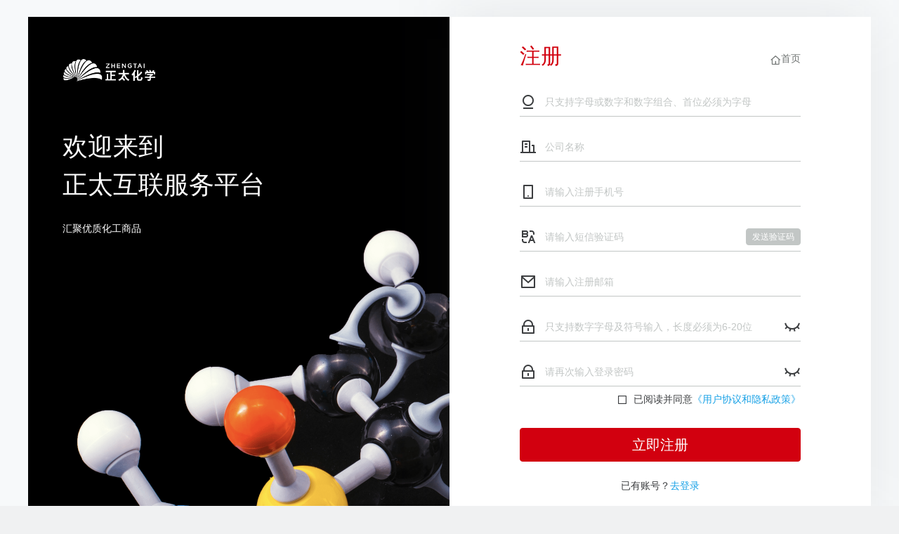

--- FILE ---
content_type: text/css
request_url: https://at.alicdn.com/t/c/font_3089235_u7jq7rsorr.css
body_size: 292
content:
@font-face {
  font-family: "ztcolor-icon"; /* Project id 3089235 */
  /* Color fonts */
  src: 
       url('//at.alicdn.com/t/c/font_3089235_u7jq7rsorr.woff2?t=1667803310279') format('woff2'),
       url('//at.alicdn.com/t/c/font_3089235_u7jq7rsorr.woff?t=1667803310279') format('woff'),
       url('//at.alicdn.com/t/c/font_3089235_u7jq7rsorr.ttf?t=1667803310279') format('truetype');
}

.ztcolor-icon {
  font-family: "ztcolor-icon" !important;
  font-size: 16px;
  font-style: normal;
  -webkit-font-smoothing: antialiased;
  -moz-osx-font-smoothing: grayscale;
}

.ztcolor-pay-zhengtai:before {
  content: "\e6ab";
}

.ztcolor-pay-unionpay1:before {
  content: "\e6ac";
}

.ztcolor-bank-GUANGDFA:before {
  content: "\e69c";
}

.ztcolor-bank-MINGSHENG:before {
  content: "\e69d";
}

.ztcolor-bank-HEGNFENG:before {
  content: "\e69e";
}

.ztcolor-bank-JIAOTONG:before {
  content: "\e69f";
}

.ztcolor-bank-BEIJINGBANK:before {
  content: "\e6a0";
}

.ztcolor-bank-PUFA:before {
  content: "\e6a1";
}

.ztcolor-bank-TIANJINGBANK:before {
  content: "\e6a2";
}

.ztcolor-bank-JINSHANG:before {
  content: "\e6a3";
}

.ztcolor-bank-ZHESHANG:before {
  content: "\e6a4";
}

.ztcolor-BOHAI:before {
  content: "\e6a5";
}

.ztcolor-HUAXIA:before {
  content: "\e6a6";
}

.ztcolor-bank-PINGAN:before {
  content: "\e6a7";
}

.ztcolor-JINCHUKOU:before {
  content: "\e6a8";
}

.ztcolor-bank-ZHONGGUOBANK:before {
  content: "\e6a9";
}

.ztcolor-bank-YOUZHENG:before {
  content: "\e6aa";
}

.ztcolor-logo:before {
  content: "\e600";
}

.ztcolor-pay-applepay:before {
  content: "\e694";
}

.ztcolor-bank-ICBC:before {
  content: "\e695";
}

.ztcolor-bank-CCB-1:before {
  content: "\e696";
}

.ztcolor-bank-CIB:before {
  content: "\e697";
}

.ztcolor-pay-unionpay:before {
  content: "\e698";
}

.ztcolor-bank-CCB:before {
  content: "\e699";
}

.ztcolor-bank-ABC:before {
  content: "\e69a";
}

.ztcolor-bank-CMB:before {
  content: "\e69b";
}

.ztcolor-pay-offline:before {
  content: "\e691";
}

.ztcolor-pay-zhifubao:before {
  content: "\e692";
}

.ztcolor-pay-wechat:before {
  content: "\e693";
}



--- FILE ---
content_type: application/javascript; charset=UTF-8
request_url: https://mall.zhengtailink.com/_nuxt/bf5848b.js
body_size: 6519
content:
(window.webpackJsonp=window.webpackJsonp||[]).push([[16],{1098:function(e,t,o){"use strict";o.r(t);o(31),o(49);var n=o(666),r=o(665),l=o(8),c=(o(28),o(153),o(118),o(95),o(45),{name:"AgreementDialog",props:{title:String,agreementType:[String,Number]},data:function(){return{dialog:!1,time:0,timer:null,agreement:{}}},methods:{initComponent:function(){var e=this;this.time=10,this.timer=setInterval((function(){e.time>0?e.time--:clearInterval(e.timer)}),1e3)},fetchData:function(){var e=this;return Object(l.a)(regeneratorRuntime.mark((function t(){var data,o;return regeneratorRuntime.wrap((function(t){for(;;)switch(t.prev=t.next){case 0:return t.prev=0,t.next=3,e.$api.support.getAgreementDetail({type:e.agreementType});case 3:data=t.sent,e.agreement=data,o=data.updateTime.substring(0,10).split("/"),e.agreement.updateTime="".concat(o[0],"年").concat(o[1],"月").concat(o[2],"日"),t.next=12;break;case 9:t.prev=9,t.t0=t.catch(0),e.$message({iconClass:"zthl-icon zthl-close-circle-line",message:t.t0});case 12:case"end":return t.stop()}}),t,null,[[0,9]])})))()},open:function(){var e=this;return Object(l.a)(regeneratorRuntime.mark((function t(){return regeneratorRuntime.wrap((function(t){for(;;)switch(t.prev=t.next){case 0:return t.next=2,e.fetchData();case 2:e.dialog=!0,e.initComponent();case 4:case"end":return t.stop()}}),t)})))()},close:function(e){this.dialog=!1,this.$emit("close",e),clearInterval(this.timer)}}}),m=(o(986),o(2)),h=Object(m.a)(c,(function(){var e=this,t=e.$createElement,o=e._self._c||t;return o("el-dialog",{staticClass:"agreement-dialog",attrs:{visible:e.dialog,"append-to-body":"",width:"840px","close-on-click-modal":!1,"show-close":!1}},[o("template",{slot:"title"},[o("span",{staticClass:"el-dialog__title"},[e._v(e._s(e.title))]),e._v(" "),o("button",{staticClass:"el-dialog__headerbtn",attrs:{type:"button","aria-label":"Close"},on:{click:function(t){return e.close()}}},[o("i",{staticClass:"el-dialog__close el-icon el-icon-close"})])]),e._v(" "),o("div",{staticClass:"agreement-dialog--content"},[o("div",{staticClass:"agreement-dialog--scroll"},[o("div",{staticStyle:{"margin-bottom":"10px"}},[e._v("更新日期："+e._s(e.agreement.updateTime))]),e._v(" "),o("div",{domProps:{innerHTML:e._s(e.agreement.content)}})])]),e._v(" "),o("span",{staticClass:"dialog-footer",attrs:{slot:"footer"},slot:"footer"},[o("ZthlButton",{attrs:{size:"medium",type:"primary",disabled:e.time>0},on:{click:function(t){return e.close("done")}}},[e._v("同意并继续"),e.time>0?o("span",[e._v("（"+e._s(e.time)+"s）")]):e._e()])],1)],2)}),[],!1,null,null,null).exports,d=o(633),f=o(765),x=o(632),_=o(73),v={components:{ZthlInput:x.a,FormItem:d.a,ZthlCheckbox:f.a,ZthlLogo:r.a,CountDownButton:n.a,AgreementDialog:h},name:"Register",layout:"loginLayout",meta:{notAuth:!0},head:function(){return{title:"注册-正太化学",meta:[{hid:"description",name:"description",content:"请加入正太化学交易平台 获取访问钛白粉、氧化铁、珠光粉等化工商品的交易权限"},{hid:"keywords",name:"keywords",content:"正太化学,,化工B2B交易平台,珠光粉厂家,坤彩科技,珠光粉,珠光颜料,珠光粉价格,珠光粉多少钱,钛白粉,化工原料,化工品"}]}},data:function(){var e=this;return{form:{},showPassword:!1,checkbox:!1,mobileError:"",rules:{userName:[Object(_.a)("请输入用户名"),Object(_.d)(),Object(_.b)(),Object(_.g)(6),Object(_.f)(20,"用户名长度不能超过20位")],companyName:[Object(_.a)("请输入公司名称")],mobile:[Object(_.a)("请输入注册手机号"),Object(_.j)()],smsCode:[Object(_.a)("请输入短信验证码")],email:[Object(_.c)()],password:[Object(_.a)("请输入登录密码"),Object(_.g)(6,"密码不能小于 6 位"),Object(_.f)(20,"密码不能超过 20 个字符"),Object(_.h)("密码不能包含中文"),Object(_.i)()],confirmPassword:[{validator:function(t,o,n){""===o?n(new Error("请再次输入密码")):o!==e.form.password?n(new Error("两次输入密码不一致!")):n()},trigger:"blur"}]},showError:!1,loading:!1,dialog:!1}},methods:{_handleRegister:function(){var e=this;this.$refs.form.validate((function(t){if(t){if(!e.checkbox)return void(e.showError=!0);e.showError=!1,e.loading=!0,e.$api.user.register(e.form).then((function(data){e.$auth.setUserToken(data.token),e.$router.push({path:"/account/register-success",query:{email:e.form.email}}),e.loading=!1})).catch((function(t){e.loading=!1,t&&e.$message({iconClass:"zthl-icon zthl-close-circle-line",message:t})}))}}))},_handleError:function(e){e?this.mobileError=e:this.$refs.form.validateField("mobile")},_handleService:function(){this.$refs.AgreementDialog.open()},_handleCloseDialog:function(e){e?this.checkbox=!0:location.href="/"},_handleInput:function(e){this.form[e]=this.form[e].replace(/\s+/g,""),this.mobileError="",this.$refs.form.validateField(e)}}},w=v,y=(o(988),Object(m.a)(w,(function(){var e=this,t=e.$createElement,o=e._self._c||t;return o("div",{staticClass:"register-container"},[o("div",{staticClass:"login-banner",style:{"background-image":"url('"+e.$config.OSS_BASE_URL+"/buyer/image/register-banner-min.png')"}},[o("ZthlLogo",{attrs:{type:"white",title:"登录正太互联服务平台"}}),e._v(" "),e._m(0),e._v(" "),o("p",{staticClass:"login-banner--desc"},[e._v("汇聚优质化工商品")]),e._v(" "),o("div",{staticClass:"login-banner--rect"})],1),e._v(" "),o("div",{staticClass:"register-box"},[o("div",{staticClass:"register-box--title"},[o("span",[e._v("注册")]),e._v(" "),o("a",{attrs:{href:"/"}},[o("ZthlIcon",{staticClass:"zthl-a-home-4-line1"}),o("span",{staticClass:"ttt"},[e._v("首页")])],1)]),e._v(" "),o("el-form",{ref:"form",attrs:{rules:e.rules,model:e.form}},[o("el-form-item",{attrs:{prop:"userName"}},[o("FormItem",[o("ZthlInput",{attrs:{icon:"zthl-user-4-line1",clearable:"",placeholder:"只支持字母或数字和数字组合、首位必须为字母"},on:{input:function(t){return e._handleInput("userName")}},model:{value:e.form.userName,callback:function(t){e.$set(e.form,"userName","string"==typeof t?t.trim():t)},expression:"form.userName"}})],1)],1),e._v(" "),o("el-form-item",{attrs:{prop:"companyName"}},[o("FormItem",[o("ZthlInput",{attrs:{icon:"zthl-a-building-line1",clearable:"",placeholder:"公司名称"},on:{input:function(t){return e._handleInput("userName")}},model:{value:e.form.companyName,callback:function(t){e.$set(e.form,"companyName","string"==typeof t?t.trim():t)},expression:"form.companyName"}})],1)],1),e._v(" "),o("el-form-item",{attrs:{prop:"mobile"}},[o("FormItem",[o("ZthlInput",{attrs:{icon:"zthl-a-smartphone-line1",clearable:"",placeholder:"请输入注册手机号"},on:{input:function(t){return e._handleInput("mobile")}},model:{value:e.form.mobile,callback:function(t){e.$set(e.form,"mobile","string"==typeof t?t.trim():t)},expression:"form.mobile"}}),e._v(" "),e.mobileError?o("div",{staticClass:"form-item--error"},[e._v(e._s(e.mobileError))]):e._e()],1)],1),e._v(" "),o("el-form-item",{attrs:{prop:"smsCode"}},[o("FormItem",[o("ZthlInput",{attrs:{icon:"zthl-a-b1",type:"number",placeholder:"请输入短信验证码"},on:{input:function(t){return e._handleInput("smsCode")}},model:{value:e.form.smsCode,callback:function(t){e.$set(e.form,"smsCode","string"==typeof t?t.trim():t)},expression:"form.smsCode"}},[o("CountDownButton",{attrs:{title:"发送验证码",extData:{mobile:e.form.mobile},api:"sendRegisterMobileCode"},on:{error:e._handleError}})],1)],1)],1),e._v(" "),o("el-form-item",{attrs:{prop:"email"}},[o("FormItem",[o("ZthlInput",{attrs:{icon:"zthl-a-mail-line1",clearable:"",name:"email",placeholder:"请输入注册邮箱"},on:{input:function(t){return e._handleInput("email")}},model:{value:e.form.email,callback:function(t){e.$set(e.form,"email","string"==typeof t?t.trim():t)},expression:"form.email"}})],1)],1),e._v(" "),o("el-form-item",{attrs:{prop:"password"}},[o("FormItem",[o("ZthlInput",{attrs:{icon:"zthl-lock-line1",showStorage:"",clearable:"",maxlength:"20",type:"password",placeholder:"只支持数字字母及符号输入，长度必须为6-20位"},on:{input:function(t){return e._handleInput("password")}},model:{value:e.form.password,callback:function(t){e.$set(e.form,"password","string"==typeof t?t.trim():t)},expression:"form.password"}})],1)],1),e._v(" "),o("el-form-item",{attrs:{prop:"confirmPassword"}},[o("FormItem",[o("ZthlInput",{attrs:{icon:"zthl-lock-line1",showStorage:"",clearable:"",maxlength:"20",type:"password",placeholder:"请再次输入登录密码"},on:{input:function(t){return e._handleInput("confirmPassword")}},model:{value:e.form.confirmPassword,callback:function(t){e.$set(e.form,"confirmPassword","string"==typeof t?t.trim():t)},expression:"form.confirmPassword"}})],1),e._v(" "),o("div",{staticClass:"register-tips"},[o("ZthlCheckbox",{model:{value:e.checkbox,callback:function(t){e.checkbox=t},expression:"checkbox"}},[e._v("已阅读并同意"),o("ZthlLink",{attrs:{type:"primary"},on:{click:e._handleService}},[e._v("《用户协议和隐私政策》")])],1)],1)],1)],1),e._v(" "),o("div",{staticClass:"form-action form-action-btn"},[o("ZthlButton",{attrs:{type:"primary",size:"long",disabled:e.loading},on:{click:e._handleRegister}},[e._v("立即注册")]),e._v(" "),e.showError?o("div",{staticClass:"form-item--error"},[e._v("请同意用户服务协议")]):e._e()],1),e._v(" "),e._m(1)],1),e._v(" "),o("AgreementDialog",{ref:"AgreementDialog",attrs:{agreementType:1,title:"正太化学用户注册协议和隐私政策"},on:{close:e._handleCloseDialog}})],1)}),[function(){var e=this,t=e.$createElement,o=e._self._c||t;return o("div",{staticClass:"login-banner--title"},[o("h2",[e._v("欢迎来到")]),e._v(" "),o("h2",[e._v("正太互联服务平台")])])},function(){var e=this,t=e.$createElement,o=e._self._c||t;return o("div",{staticClass:"form-action"},[o("div",{staticClass:"form-action--link"},[e._v("已有账号？"),o("a",{staticClass:"zthl-link zthl-link--primary",attrs:{href:"/account/login"}},[e._v("去登录")])])])}],!1,null,null,null));t.default=y.exports},609:function(e,t,o){var content=o(656);content.__esModule&&(content=content.default),"string"==typeof content&&(content=[[e.i,content,""]]),content.locals&&(e.exports=content.locals);(0,o(10).default)("fd218fbe",content,!0,{sourceMap:!1})},610:function(e,t,o){var content=o(658);content.__esModule&&(content=content.default),"string"==typeof content&&(content=[[e.i,content,""]]),content.locals&&(e.exports=content.locals);(0,o(10).default)("6824b43b",content,!0,{sourceMap:!1})},611:function(e,t,o){var content=o(660);content.__esModule&&(content=content.default),"string"==typeof content&&(content=[[e.i,content,""]]),content.locals&&(e.exports=content.locals);(0,o(10).default)("c186f5a6",content,!0,{sourceMap:!1})},632:function(e,t,o){"use strict";o(153);var n={name:"ZthlInput",model:{prop:"modelValue",event:"input"},props:{icon:String,modelValue:String,placeholder:String,suffixIcon:String,name:String,type:{type:String,default:"text"},showStorage:Boolean,clearable:Boolean,readonly:Boolean,autocomplete:String,maxlength:[String,Number]},data:function(){return{showPassword:!1,isFocus:!1,mouseEnter:!1}},computed:{storage:function(){return this.modelValue?this.modelValue.length<6?'<span class="red">弱</span>':/^\S*(?=\S{6,})(?=\S*\d)(?=\S*[a-zA-Z])(?=\S*[\[\]_`~!@#$^&*()+=|':;',.<>/?~！@#￥……&*（）—{}【】‘；：”“'。，、？])\S*$/.test(this.modelValue)?'<span class="green">强</span>':/^[\s\S]*(?=\S{6,})(?=\S*[a-zA-Z])(?=\S*[\[\]_`~!@#$^&*()+=|':;',.<>/?~！@#￥……&*（）—{}【】‘；：”“'。，、？])[\s\S]*$/.test(this.modelValue)||/^[\s\S]*(?=\S{6,})(?=\S*\d)(?=\S*[\[\]_`~!@#$^&*()+=|':;',.<>/?~！@#￥……&*（）—{}【】‘；：”“'。，、？])[\s\S]*$/.test(this.modelValue)||/^[\s\S]*(?=\S{6,})(?=\S*\d)(?=\S*[a-zA-Z])[\s\S]*$/.test(this.modelValue)?'<span class="orange">中</span>':'<span class="red">弱</span>':""},inputType:function(){return"password"===this.type?this.showPassword?"text":"password":this.type},showClearable:function(){return!(!this.clearable||!this.modelValue)&&!!this.mouseEnter}},methods:{_handleClearValue:function(){this.$emit("input","")},_handleMouseEnter:function(e){this.mouseEnter=!0,this.$emit("mouseenter",e)},_handleMouseleave:function(e){this.mouseEnter=!1,this.$emit("mouseleave",e)},_handleBlur:function(e){this.isFocus=!1,this.$emit("blur",e)},_handleFocus:function(e){this.isFocus=!0,this.$emit("focus",e)}}},r=(o(655),o(2)),component=Object(r.a)(n,(function(){var e=this,t=e.$createElement,o=e._self._c||t;return o("div",{staticClass:"zthl-input",on:{mouseenter:e._handleMouseEnter,mouseleave:e._handleMouseleave}},[o("ZthlIcon",{class:e.icon}),e._v(" "),o("input",{staticClass:"zthl-input__inner",attrs:{readonly:e.readonly,autocomplete:e.autocomplete,type:e.inputType,autoComplete:"off",name:e.name,placeholder:e.placeholder,maxlength:e.maxlength},domProps:{value:e.modelValue},on:{input:function(t){return e.$emit("input",t.target.value)},blur:e._handleBlur,focus:e._handleFocus}}),e._v(" "),e.suffixIcon?o("ZthlIcon",{class:e.suffixIcon}):e._e(),e._v(" "),"password"===e.type&&e.showStorage?o("span",{staticClass:"zthl-input--storage",domProps:{innerHTML:e._s(e.storage)}}):e._e(),e._v(" "),e.showClearable?o("ZthlIcon",{staticClass:"zthl-close-circle-fill",on:{click:e._handleClearValue}}):e._e(),e._v(" "),e.showPassword?o("ZthlIcon",{directives:[{name:"show",rawName:"v-show",value:"password"===e.type,expression:"type==='password'"}],staticClass:"zthl-eye-line",on:{click:function(t){e.showPassword=!e.showPassword}}}):o("ZthlIcon",{directives:[{name:"show",rawName:"v-show",value:"password"===e.type,expression:"type==='password'"}],staticClass:"zthl-eye-close-line",on:{click:function(t){e.showPassword=!e.showPassword}}}),e._v(" "),e._t("default")],2)}),[],!1,null,null,null);t.a=component.exports},633:function(e,t,o){"use strict";o(3),o(4),o(5),o(6);var n={name:"FormItem",props:{title:String}},r=(o(657),o(2)),component=Object(r.a)(n,(function(){var e=this,t=e.$createElement,o=e._self._c||t;return o("div",{staticClass:"form-item"},[e.title?o("div",{staticClass:"form-item--title"},[e._v(e._s(e.title))]):e._e(),e._v(" "),e._t("default")],2)}),[],!1,null,null,null);t.a=component.exports},655:function(e,t,o){"use strict";o(609)},656:function(e,t,o){var n=o(9)(!1);n.push([e.i,".zthl-input{display:flex;width:100%;align-items:center;box-shadow:0 1px 0 #c2c6c5;padding:12px 0;position:relative}.zthl-input .zthl-icon{font-size:24px}.zthl-input .zthl-input__inner{flex:1;padding:0 12px;font-size:14px;line-height:21px}.zthl-input .zthl-input__inner::-webkit-input-placeholder{color:#c2c6c5}.zthl-input .zthl-input__inner:read-only{color:#707473}.zthl-input .zthl-close-circle-fill{margin-right:12px;font-size:12px;color:#c2c6c5;cursor:pointer}.zthl-input .imgcode{position:absolute;right:0;bottom:0;height:40px;cursor:pointer}.zthl-input .zthl-input--storage{line-height:21px;font-size:14px;margin-right:5px}.zthl-input .zthl-input--storage .red{color:#d2000f}.zthl-input .zthl-input--storage .green{color:#4acc6e}.zthl-input .zthl-input--storage .orange{color:#f5aa00}",""]),e.exports=n},657:function(e,t,o){"use strict";o(610)},658:function(e,t,o){var n=o(9)(!1);n.push([e.i,".el-form .el-form-item{margin-bottom:24px}.el-form .el-form-item.is-error{margin-bottom:32px}.el-form .el-form-item.is-error .zthl-input{box-shadow:0 1px 0 #d20}.el-form-item__error{padding-top:4px;font-size:14px;line-height:21px;height:21px;color:#d2000f}.form-item+.form-item{margin-top:24px}.form-item+.zthl-checkbox{margin-top:16px}.form-item .form-item--title{font-weight:700;font-size:14px;line-height:21px}.form-item .form-item--title+.input-box{margin-top:4px}.form-item .form-item--tips{margin-top:8px;text-align:right;font-size:14px;line-height:21px}.form-item .form-item--tips a{color:#17a1e6}.form-item--error{font-size:14px;line-height:21px;color:#d2000f;margin-top:4px}",""]),e.exports=n},659:function(e,t,o){"use strict";o(611)},660:function(e,t,o){var n=o(9)(!1);n.push([e.i,".zthl-logo{height:48px;width:132px}.zthl-logo a{text-indent:-9999px;overflow:hidden;display:block;height:48px;background-repeat:no-repeat;background-size:contain}",""]),e.exports=n},665:function(e,t,o){"use strict";var n={name:"ZthlLogo",props:{title:{type:String,default:"化工精品 上正太"},type:{type:String,default:""}},computed:{styles:function(){var style={backgroundImage:"url('".concat(this.$config.OSS_BASE_URL,"/buyer/image/logo-265.png')")};return"white"===this.type&&(style.backgroundImage="url('".concat(this.$config.OSS_BASE_URL,"/buyer/image/logo-white-min.png')")),style}}},r=(o(659),o(2)),component=Object(r.a)(n,(function(){var e=this,t=e.$createElement,o=e._self._c||t;return o("h1",{staticClass:"zthl-logo"},[o("a",{style:e.styles,attrs:{href:"/",title:e.title}},[e._v(e._s(e.title))])])}),[],!1,null,null,null);t.a=component.exports},666:function(e,t,o){"use strict";o(153),o(118);var n={name:"CountDownButton",props:{title:String,timer:{type:Number,default:60},api:String,type:String,hasExtData:{type:Boolean,default:!0},extData:{type:Object,default:function(){return{}}},isStart:Boolean},data:function(){return{timeout:null,time:0,disabled:!1}},computed:{btnTitle:function(){return this.timeout&&this.time>0?"".concat(this.time,"秒后可重发"):this.title},btnDisabled:function(){return!!this.disabled||(!!(this.timeout&&this.time>0)||!(!this.extData||this.extData.mobile||this.extData.email))}},methods:{reset:function(){this.time=0,this.timeout=null},_handleClick:function(e){var t=this;!this.hasExtData||this.extData.mobile||this.extData.email?!this.extData.mobile||/^(?:(?:\+|00)86)?1\d{10}$/.test(this.extData.mobile)?(this.disabled=!0,this.$api.user[this.api](this.extData).then((function(){t.disabled=!1,t.$message({iconClass:"zthl-icon zthl-checkbox-circle-line",message:"验证码发送成功"}),t.time=t.timer,t.startTimer()})).catch((function(e){t.disabled=!1,t.reset(),t.$emit("error",e)}))):this.$emit("error","手机号码格式不正确！"):this.$emit("error","请输入手机号码或邮箱！")},startTimer:function(){var e=this;this.timeout=setTimeout((function(){e.time>0?(e.time-=1,e.startTimer()):clearTimeout(e.timeout)}),1e3)}}},r=o(2),component=Object(r.a)(n,(function(){var e=this,t=e.$createElement;return(e._self._c||t)("ZthlButton",{attrs:{type:"blue",size:"small",disabled:e.btnDisabled},on:{click:e._handleClick}},[e._v(e._s(e.btnTitle))])}),[],!1,null,null,null);t.a=component.exports},708:function(e,t,o){var content=o(754);content.__esModule&&(content=content.default),"string"==typeof content&&(content=[[e.i,content,""]]),content.locals&&(e.exports=content.locals);(0,o(10).default)("0f023b8f",content,!0,{sourceMap:!1})},753:function(e,t,o){"use strict";o(708)},754:function(e,t,o){var n=o(9)(!1);n.push([e.i,".zthl-checkbox{display:block;cursor:pointer;font-size:14px;line-height:21px}.zthl-checkbox input{display:none}.zthl-checkbox .zthl-icon{vertical-align:middle;margin-right:4px}.zthl-checkbox .zthl-a-checkbox-fill1{color:#17a1e6}",""]),e.exports=n},765:function(e,t,o){"use strict";var n={name:"ZthlCheckbox",model:{prop:"modelValue",event:"change"},props:{modelValue:Boolean}},r=(o(753),o(2)),component=Object(r.a)(n,(function(){var e=this,t=e.$createElement,o=e._self._c||t;return o("label",{staticClass:"zthl-checkbox"},[o("input",{attrs:{type:"checkbox"},domProps:{value:e.modelValue,checked:e.modelValue},on:{change:function(t){return e.$emit("change",t.target.checked)}}}),e._v(" "),o("ZthlIcon",{class:e.modelValue?"zthl-a-checkbox-fill1":"zthl-a-checkbox-blank-line1"}),e._v(" "),e._t("default")],2)}),[],!1,null,null,null);t.a=component.exports},841:function(e,t,o){var content=o(987);content.__esModule&&(content=content.default),"string"==typeof content&&(content=[[e.i,content,""]]),content.locals&&(e.exports=content.locals);(0,o(10).default)("35936ab4",content,!0,{sourceMap:!1})},842:function(e,t,o){var content=o(989);content.__esModule&&(content=content.default),"string"==typeof content&&(content=[[e.i,content,""]]),content.locals&&(e.exports=content.locals);(0,o(10).default)("f7026762",content,!0,{sourceMap:!1})},986:function(e,t,o){"use strict";o(841)},987:function(e,t,o){var n=o(9)(!1);n.push([e.i,".agreement-dialog .el-dialog__body{padding:27px 8px 36px 24px}.agreement-dialog .el-dialog__body .agreement-dialog--content{max-height:360px;overflow-y:scroll}.agreement-dialog .el-dialog__body .agreement-dialog--content::-webkit-scrollbar{width:8px}.agreement-dialog .el-dialog__body .agreement-dialog--content::-webkit-scrollbar-thumb{border-radius:8px;background-color:rgba(60,62,64,.2)}.agreement-dialog .el-dialog__body .agreement-dialog--content .agreement-dialog--scroll{padding-right:8px;font-weight:400;font-size:12px;line-height:18px;color:#333}.agreement-dialog .el-dialog__body .agreement-dialog--content .agreement-dialog--scroll ul{text-indent:24px}",""]),e.exports=n},988:function(e,t,o){"use strict";o(842)},989:function(e,t,o){var n=o(9)(!1);n.push([e.i,".form-box .login-tips{margin-top:8px;font-size:14px;line-height:21px}.form-box .login-tips a{color:#17a1e6}.form-action{margin-top:24px}.form-action--other{display:flex;justify-content:space-between}.form-action--other a{font-size:14px;line-height:21px;color:#3c3e40}.form-action--other a:hover{text-decoration:underline}.form-action--link{text-align:center;font-size:14px;line-height:21px}.login-banner{width:600px;background-repeat:no-repeat;background-size:cover;padding:60px 49px;color:#fff;position:relative}.login-banner .login-banner--title{margin-top:50px}.login-banner .login-banner--title h2{font-size:36px;line-height:54px;font-weight:400}.login-banner .login-banner--desc{margin-top:25px;font-size:14px;line-height:21px}.login-banner .login-banner--rect{width:24px;height:2px;position:absolute;background:#fff;bottom:16px;left:169px}.register-container{width:1200px;margin:0 auto;display:flex;padding-top:24px;position:relative}.register-container .register-box{min-height:720px;flex:1;background:#fff;filter:drop-shadow(0 0 48px rgba(60,62,64,.1));padding:32px 100px 24px}.register-container .register-box .register-box--title{display:flex;justify-content:space-between;align-items:flex-end;font-weight:400;font-size:30px;height:45px;color:#d2000f;margin-bottom:24px}.register-container .register-box .register-box--title a{font-size:14px;text-align:right;color:#707473;padding-bottom:5px;display:flex;align-items:center}.register-container .register-box .register-box--title a .ttt{height:21px}.register-container .register-box .el-form .el-form-item{margin-bottom:24px}.register-container .register-box .el-form .el-form-item .zthl-input{padding:8px 0}.register-container .register-box .el-form-item__error{font-size:12px;padding-top:1px}.register-container .register-success .zthl-msg{margin-top:170px}.register-container .register-success .zthl-alert{margin-top:24px}.register-container .form-action-btn{margin-top:60px}.register-container .register-tips{position:absolute;bottom:-30px;right:0}",""]),e.exports=n}}]);

--- FILE ---
content_type: application/javascript; charset=UTF-8
request_url: https://mall.zhengtailink.com/js/tongji-baidu-prod.js
body_size: 224
content:

var _hmt = _hmt || [];
(function() {
  var hm = document.createElement("script");
  hm.src = "https://hm.baidu.com/hm.js?e81525b5bae02baff76dcb695c8c4548";
  var s = document.getElementsByTagName("script")[0]; 
  s.parentNode.insertBefore(hm, s);
})();

--- FILE ---
content_type: application/javascript; charset=UTF-8
request_url: https://mall.zhengtailink.com/_nuxt/e09d0f9.js
body_size: 46584
content:
(window.webpackJsonp=window.webpackJsonp||[]).push([[4],[function(t,e,n){"use strict";n.d(e,"k",(function(){return y})),n.d(e,"m",(function(){return _})),n.d(e,"l",(function(){return w})),n.d(e,"e",(function(){return z})),n.d(e,"b",(function(){return C})),n.d(e,"s",(function(){return O})),n.d(e,"g",(function(){return k})),n.d(e,"h",(function(){return $})),n.d(e,"d",(function(){return S})),n.d(e,"r",(function(){return j})),n.d(e,"j",(function(){return E})),n.d(e,"t",(function(){return A})),n.d(e,"o",(function(){return P})),n.d(e,"q",(function(){return M})),n.d(e,"f",(function(){return R})),n.d(e,"c",(function(){return L})),n.d(e,"i",(function(){return D})),n.d(e,"p",(function(){return B})),n.d(e,"a",(function(){return Y})),n.d(e,"v",(function(){return G})),n.d(e,"n",(function(){return Q})),n.d(e,"u",(function(){return V}));n(69),n(55),n(81),n(82),n(83),n(41),n(84);var r=n(34),o=n(8),c=n(16),l=n(38),d=(n(3),n(4),n(5),n(6),n(28),n(33),n(359),n(18),n(39),n(45),n(50),n(67),n(43),n(40),n(59),n(31),n(49),n(250),n(251),n(363),n(75),n(154),n(331),n(107),n(137),n(1)),f=n(57);function h(t,e){var n=Object.keys(t);if(Object.getOwnPropertySymbols){var r=Object.getOwnPropertySymbols(t);e&&(r=r.filter((function(e){return Object.getOwnPropertyDescriptor(t,e).enumerable}))),n.push.apply(n,r)}return n}function m(t){for(var e=1;e<arguments.length;e++){var n=null!=arguments[e]?arguments[e]:{};e%2?h(Object(n),!0).forEach((function(e){Object(c.a)(t,e,n[e])})):Object.getOwnPropertyDescriptors?Object.defineProperties(t,Object.getOwnPropertyDescriptors(n)):h(Object(n)).forEach((function(e){Object.defineProperty(t,e,Object.getOwnPropertyDescriptor(n,e))}))}return t}function x(t,e){var n="undefined"!=typeof Symbol&&t[Symbol.iterator]||t["@@iterator"];if(!n){if(Array.isArray(t)||(n=function(t,e){if(!t)return;if("string"==typeof t)return v(t,e);var n=Object.prototype.toString.call(t).slice(8,-1);"Object"===n&&t.constructor&&(n=t.constructor.name);if("Map"===n||"Set"===n)return Array.from(t);if("Arguments"===n||/^(?:Ui|I)nt(?:8|16|32)(?:Clamped)?Array$/.test(n))return v(t,e)}(t))||e&&t&&"number"==typeof t.length){n&&(t=n);var i=0,r=function(){};return{s:r,n:function(){return i>=t.length?{done:!0}:{done:!1,value:t[i++]}},e:function(t){throw t},f:r}}throw new TypeError("Invalid attempt to iterate non-iterable instance.\nIn order to be iterable, non-array objects must have a [Symbol.iterator]() method.")}var o,c=!0,l=!1;return{s:function(){n=n.call(t)},n:function(){var t=n.next();return c=t.done,t},e:function(t){l=!0,o=t},f:function(){try{c||null==n.return||n.return()}finally{if(l)throw o}}}}function v(t,e){(null==e||e>t.length)&&(e=t.length);for(var i=0,n=new Array(e);i<e;i++)n[i]=t[i];return n}function y(t){d.default.config.errorHandler&&d.default.config.errorHandler(t)}function _(t){return t.then((function(t){return t.default||t}))}function w(t){return t.$options&&"function"==typeof t.$options.fetch&&!t.$options.fetch.length}function z(t){var e,n=arguments.length>1&&void 0!==arguments[1]?arguments[1]:[],r=t.$children||[],o=x(r);try{for(o.s();!(e=o.n()).done;){var c=e.value;c.$fetch?n.push(c):c.$children&&z(c,n)}}catch(t){o.e(t)}finally{o.f()}return n}function C(t,e){if(e||!t.options.__hasNuxtData){var n=t.options._originDataFn||t.options.data||function(){return{}};t.options._originDataFn=n,t.options.data=function(){var data=n.call(this,this);return this.$ssrContext&&(e=this.$ssrContext.asyncData[t.cid]),m(m({},data),e)},t.options.__hasNuxtData=!0,t._Ctor&&t._Ctor.options&&(t._Ctor.options.data=t.options.data)}}function O(t){return t.options&&t._Ctor===t||(t.options?(t._Ctor=t,t.extendOptions=t.options):(t=d.default.extend(t))._Ctor=t,!t.options.name&&t.options.__file&&(t.options.name=t.options.__file)),t}function k(t){var e=arguments.length>1&&void 0!==arguments[1]&&arguments[1],n=arguments.length>2&&void 0!==arguments[2]?arguments[2]:"components";return Array.prototype.concat.apply([],t.matched.map((function(t,r){return Object.keys(t[n]).map((function(o){return e&&e.push(r),t[n][o]}))})))}function $(t){var e=arguments.length>1&&void 0!==arguments[1]&&arguments[1];return k(t,e,"instances")}function S(t,e){return Array.prototype.concat.apply([],t.matched.map((function(t,n){return Object.keys(t.components).reduce((function(r,o){return t.components[o]?r.push(e(t.components[o],t.instances[o],t,o,n)):delete t.components[o],r}),[])})))}function j(t,e){return Promise.all(S(t,function(){var t=Object(o.a)(regeneratorRuntime.mark((function t(n,r,o,c){var l,d;return regeneratorRuntime.wrap((function(t){for(;;)switch(t.prev=t.next){case 0:if("function"!=typeof n||n.options){t.next=11;break}return t.prev=1,t.next=4,n();case 4:n=t.sent,t.next=11;break;case 7:throw t.prev=7,t.t0=t.catch(1),t.t0&&"ChunkLoadError"===t.t0.name&&"undefined"!=typeof window&&window.sessionStorage&&(l=Date.now(),(!(d=parseInt(window.sessionStorage.getItem("nuxt-reload")))||d+6e4<l)&&(window.sessionStorage.setItem("nuxt-reload",l),window.location.reload(!0))),t.t0;case 11:return o.components[c]=n=O(n),t.abrupt("return","function"==typeof e?e(n,r,o,c):n);case 13:case"end":return t.stop()}}),t,null,[[1,7]])})));return function(e,n,r,o){return t.apply(this,arguments)}}()))}function E(t){return I.apply(this,arguments)}function I(){return(I=Object(o.a)(regeneratorRuntime.mark((function t(e){return regeneratorRuntime.wrap((function(t){for(;;)switch(t.prev=t.next){case 0:if(e){t.next=2;break}return t.abrupt("return");case 2:return t.next=4,j(e);case 4:return t.abrupt("return",m(m({},e),{},{meta:k(e).map((function(t,n){return m(m({},t.options.meta),(e.matched[n]||{}).meta)}))}));case 5:case"end":return t.stop()}}),t)})))).apply(this,arguments)}function A(t,e){return T.apply(this,arguments)}function T(){return(T=Object(o.a)(regeneratorRuntime.mark((function t(e,n){var o,c,d,h;return regeneratorRuntime.wrap((function(t){for(;;)switch(t.prev=t.next){case 0:return e.context||(e.context={isStatic:!1,isDev:!1,isHMR:!1,app:e,store:e.store,payload:n.payload,error:n.error,base:e.router.options.base,env:{}},n.req&&(e.context.req=n.req),n.res&&(e.context.res=n.res),n.ssrContext&&(e.context.ssrContext=n.ssrContext),e.context.redirect=function(t,path,n){if(t){e.context._redirected=!0;var o=Object(r.a)(path);if("number"==typeof t||"undefined"!==o&&"object"!==o||(n=path||{},path=t,o=Object(r.a)(path),t=302),"object"===o&&(path=e.router.resolve(path).route.fullPath),!/(^[.]{1,2}\/)|(^\/(?!\/))/.test(path))throw path=Object(f.d)(path,n),window.location.replace(path),new Error("ERR_REDIRECT");e.context.next({path:path,query:n,status:t})}},e.context.nuxtState=window.__NUXT__),t.next=3,Promise.all([E(n.route),E(n.from)]);case 3:o=t.sent,c=Object(l.a)(o,2),d=c[0],h=c[1],n.route&&(e.context.route=d),n.from&&(e.context.from=h),e.context.next=n.next,e.context._redirected=!1,e.context._errored=!1,e.context.isHMR=!1,e.context.params=e.context.route.params||{},e.context.query=e.context.route.query||{};case 15:case"end":return t.stop()}}),t)})))).apply(this,arguments)}function P(t,e){return!t.length||e._redirected||e._errored?Promise.resolve():M(t[0],e).then((function(){return P(t.slice(1),e)}))}function M(t,e){var n;return(n=2===t.length?new Promise((function(n){t(e,(function(t,data){t&&e.error(t),n(data=data||{})}))})):t(e))&&n instanceof Promise&&"function"==typeof n.then?n:Promise.resolve(n)}function R(base,t){if("hash"===t)return window.location.hash.replace(/^#\//,"");base=decodeURI(base).slice(0,-1);var path=decodeURI(window.location.pathname);base&&path.startsWith(base)&&(path=path.slice(base.length));var e=(path||"/")+window.location.search+window.location.hash;return Object(f.c)(e)}function L(t,e){return function(t,e){for(var n=new Array(t.length),i=0;i<t.length;i++)"object"===Object(r.a)(t[i])&&(n[i]=new RegExp("^(?:"+t[i].pattern+")$",X(e)));return function(e,r){for(var path="",data=e||{},o=(r||{}).pretty?N:encodeURIComponent,c=0;c<t.length;c++){var l=t[c];if("string"!=typeof l){var d=data[l.name||"pathMatch"],f=void 0;if(null==d){if(l.optional){l.partial&&(path+=l.prefix);continue}throw new TypeError('Expected "'+l.name+'" to be defined')}if(Array.isArray(d)){if(!l.repeat)throw new TypeError('Expected "'+l.name+'" to not repeat, but received `'+JSON.stringify(d)+"`");if(0===d.length){if(l.optional)continue;throw new TypeError('Expected "'+l.name+'" to not be empty')}for(var h=0;h<d.length;h++){if(f=o(d[h]),!n[c].test(f))throw new TypeError('Expected all "'+l.name+'" to match "'+l.pattern+'", but received `'+JSON.stringify(f)+"`");path+=(0===h?l.prefix:l.delimiter)+f}}else{if(f=l.asterisk?F(d):o(d),!n[c].test(f))throw new TypeError('Expected "'+l.name+'" to match "'+l.pattern+'", but received "'+f+'"');path+=l.prefix+f}}else path+=l}return path}}(function(t,e){var n,r=[],o=0,c=0,path="",l=e&&e.delimiter||"/";for(;null!=(n=U.exec(t));){var d=n[0],f=n[1],h=n.index;if(path+=t.slice(c,h),c=h+d.length,f)path+=f[1];else{var m=t[c],x=n[2],v=n[3],y=n[4],_=n[5],w=n[6],z=n[7];path&&(r.push(path),path="");var C=null!=x&&null!=m&&m!==x,O="+"===w||"*"===w,k="?"===w||"*"===w,$=n[2]||l,pattern=y||_;r.push({name:v||o++,prefix:x||"",delimiter:$,optional:k,repeat:O,partial:C,asterisk:Boolean(z),pattern:pattern?H(pattern):z?".*":"[^"+Z($)+"]+?"})}}c<t.length&&(path+=t.substr(c));path&&r.push(path);return r}(t,e),e)}function D(t,e){var n={},r=m(m({},t),e);for(var o in r)String(t[o])!==String(e[o])&&(n[o]=!0);return n}function B(t){var e;if(t.message||"string"==typeof t)e=t.message||t;else try{e=JSON.stringify(t,null,2)}catch(n){e="[".concat(t.constructor.name,"]")}return m(m({},t),{},{message:e,statusCode:t.statusCode||t.status||t.response&&t.response.status||500})}window.onNuxtReadyCbs=[],window.onNuxtReady=function(t){window.onNuxtReadyCbs.push(t)};var U=new RegExp(["(\\\\.)","([\\/.])?(?:(?:\\:(\\w+)(?:\\(((?:\\\\.|[^\\\\()])+)\\))?|\\(((?:\\\\.|[^\\\\()])+)\\))([+*?])?|(\\*))"].join("|"),"g");function N(t,e){var n=e?/[?#]/g:/[/?#]/g;return encodeURI(t).replace(n,(function(t){return"%"+t.charCodeAt(0).toString(16).toUpperCase()}))}function F(t){return N(t,!0)}function Z(t){return t.replace(/([.+*?=^!:${}()[\]|/\\])/g,"\\$1")}function H(t){return t.replace(/([=!:$/()])/g,"\\$1")}function X(t){return t&&t.sensitive?"":"i"}function Y(t,e,n){t.$options[e]||(t.$options[e]=[]),t.$options[e].includes(n)||t.$options[e].push(n)}var G=f.b,Q=(f.e,f.a);function V(t){try{window.history.scrollRestoration=t}catch(t){}}},,,,,,,function(t,e,n){var r=n(406);t.exports=r.default},,,,,,,,,,,,,,function(t,e,n){"use strict";n(3),n(4),n(5),n(6),n(153),n(107),n(137),n(31),n(49),n(39),n(33);var r={name:"SearchBox",data:function(){return{s:"",target:{title:"商品",value:"product"},showTarget:!1,targetList:[{title:"商品",value:"product"},{title:"商家",value:"supplier"},{title:"专题",value:"info-topic"}]}},computed:{query:function(){return this.$route.query},showBtn:function(){return this.$route.path.indexOf("/supplier/")>-1||"/product/detail"===this.$route.path}},mounted:function(){this.s=this.query.s},created:function(){this.initPage()},watch:{$route:function(t,e){t.query.s!=e.query.s&&(this.s=t.query.s),this.initPage()}},methods:{initPage:function(){var t=this.$route.query.target,e=this.targetList.filter((function(e){return e.value===t}));this.target=e.length?e[0]:{title:"商品",value:"product"}},_handleSelectTarget:function(t){this.target=t,this.showTarget=!1},_handleSearch:function(){this.$emit("search",{s:this.s,target:this.target})},_handleSearchSupplier:function(){this.$emit("searchSupplier",this.s)}}},o=(n(380),n(2)),component=Object(o.a)(r,(function(){var t=this,e=t.$createElement,n=t._self._c||e;return n("div",{staticClass:"search-box"},[t.showBtn?t._e():n("div",{staticClass:"search-select"},[n("div",{staticClass:"search-select--value",on:{click:function(e){t.showTarget=!t.showTarget}}},[n("span",[t._v(t._s(t.target.title))]),n("ZthlIcon",{staticClass:"zthl-arrow-drop-down-line"})],1),t._v(" "),n("div",{directives:[{name:"show",rawName:"v-show",value:t.showTarget,expression:"showTarget"}],staticClass:"search-select-list"},t._l(t.targetList,(function(e){return n("div",{key:e.title,staticClass:"search-select-item",on:{click:function(n){return t._handleSelectTarget(e)}}},[t._v(t._s(e.title))])})),0)]),t._v(" "),n("input",{directives:[{name:"model",rawName:"v-model",value:t.s,expression:"s"}],attrs:{type:"text",placeholder:"请输入关键词"},domProps:{value:t.s},on:{keydown:function(e){return!e.type.indexOf("key")&&t._k(e.keyCode,"enter",13,e.key,"Enter")?null:t._handleSearch.apply(null,arguments)},input:function(e){e.target.composing||(t.s=e.target.value)}}}),t._v(" "),t.showBtn?n("div",{staticClass:"search-btns"},[n("div",{staticClass:"search-btn",on:{click:t._handleSearchSupplier}},[t._v("搜本店")]),t._v(" "),n("div",{staticClass:"search-btn",on:{click:t._handleSearch}},[t._v("搜平台")])]):n("div",{staticClass:"search-icon",on:{click:t._handleSearch}},[n("ZthlIcon",{staticClass:"zthl-a-search-2-line1"})],1)])}),[],!1,null,null,null),c=component.exports,l=n(79),d={components:{ShopIntro:n(91).a,SearchBox:c,ZthlBadge:l.a},name:"Subtitle",props:{title:String,search:Boolean,cart:Boolean,shop:{type:Object,default:function(){return{}}},menu:Boolean,shopId:[String,Number]},data:function(){return{mt80:!1,mt0:!1}},mounted:function(){this.$route.query.from&&this.$route.query.from.includes("/warehouse")&&(this.mt0=!0,this.mt80=!1),"/warehouse"===this.$route.path&&(this.mt0=!1,this.mt80=!0)},created:function(){this.$route.query.from&&this.$route.query.from.includes("/warehouse")&&(this.mt0=!1,this.mt80=!0),"/warehouse"===this.$route.path&&(this.mt0=!0,this.mt80=!1)},computed:{query:function(){return this.$route.query},userInfo:function(){return this.$store.state.auth.user||{}}},methods:{handleGoCart:function(){this.userInfo.id?location.href="/au/cart":location.href="/account/login?redirectUri=/au/cart"},_handleSearch:function(t){var s=t.s,e=t.target;"info-topic"===e.value?"/search/topic"===this.$route.path?this.$router.replace({query:Object.assign({},this.$route.query,{s:s,pageNumber:1,target:e.value})}):this.$router.replace({path:"/search/topic",query:Object.assign({},{s:s,pageNumber:1,target:e.value})}):"search"===this.$route.name?this.$router.replace({query:Object.assign({},this.$route.query,{s:s,pageNumber:1,target:e.value})}):this.$router.replace({path:"/search",query:Object.assign({},{s:s,pageNumber:1,target:e.value})})},_handleSearchSupplier:function(s){if(this.shopId)if(this.$route.path.indexOf("/supplier")>-1){var t=this.$router.resolve({path:"/supplier/product-menu",query:Object.assign({},this.$route.query,{s:s,pageNumber:1})}).href;location.href=t}else{var e=this.$router.resolve({path:"/supplier/product-menu",query:{s:s,id:this.shopId,pageNumber:1}}).href;location.href=e}}}},f=(n(386),Object(o.a)(d,(function(){var t=this,e=t.$createElement,n=t._self._c||e;return n("div",{staticClass:"zthl-subtitle ",class:{mt80:t.mt80,mt0:t.mt0}},[n("div",{staticClass:"zthl-subtitle--box"},[n("div",{staticClass:"zthl-subtitle--title",class:{"zthl-subtitle--title-shop":t.title}},[n("div",{staticClass:"zthl-subtitle--logo"},[n("a",{style:{"background-image":"url("+t.$config.OSS_BASE_URL+"/buyer/image/logo-265.png)"},attrs:{href:"/"}},[t._v("正太工业互联网服务平台")])]),t._v(" "),t.title?n("h3",{staticClass:"sub-title"},[t._v(t._s(t.title))]):t._e(),t._v(" "),t.shop.shopName?n("ShopIntro",{attrs:{shop:t.shop}}):t._e()],1),t._v(" "),t.search?n("SearchBox",{on:{search:t._handleSearch,searchSupplier:t._handleSearchSupplier}}):t._e(),t._v(" "),t.cart?n("a",{staticClass:"zthl-subtitle--cart",attrs:{href:"javascript:;"},on:{click:t.handleGoCart}},[t.userInfo.shoppingCartCount?n("ZthlBadge",{staticClass:"zthl-subtitle--cart-badge",attrs:{type:"red",round:""}},[t._v(t._s(t.userInfo.shoppingCartCount))]):t._e(),t._v(" "),n("ZthlIcon",{staticClass:"zthl-a-shopping-cart-2-line2"}),t._v(" "),n("div",{staticClass:"title"},[t._v("购物车")])],1):t._e(),t._v(" "),t.menu?n("ul",{staticClass:"zthl-subtitle--menu"},[n("li",[n("a",{staticClass:"zthl-subtitle--menu--item",class:{active:"/"===t.$route.path},attrs:{href:"/"}},[t._v("首页")])]),t._v(" "),n("li",[n("router-link",{staticClass:"zthl-subtitle--menu--item",class:{active:"/support"===t.$route.path},attrs:{to:"/support"}},[t._v("买家帮助")])],1),t._v(" "),n("li",[n("router-link",{staticClass:"zthl-subtitle--menu--item",class:{active:"/support/seller"===t.$route.path},attrs:{to:"/support/seller"}},[t._v("卖家帮助")])],1),t._v(" "),n("li",[n("router-link",{staticClass:"zthl-subtitle--menu--item",class:{active:"/support/platform-rules"===t.$route.path},attrs:{to:"/support/platform-rules"}},[t._v("平台规则")])],1)]):t._e()],1)])}),[],!1,null,null,null));e.a=f.exports},,function(t,e,n){"use strict";var r=n(8),o=(n(28),n(118),n(45),n(209)),c=n(79),l=n(60),d={components:{Social:o.a,ZthlBadge:c.a},mixins:[l.a],name:"TopHeader",computed:{userInfo:function(){return this.$store.state.auth.user||{}},noticeList:function(){return this.$store.state.dict.noticeList||[]},unReadCount:function(){return this.$store.state.dict.noticeList.reduce((function(p,t){return p+t.unReadCount}),0)}},mounted:function(){this.userInfo.id&&this.$store.dispatch("dict/getNoticeList")},methods:{handleClick:function(t){var e=this;setTimeout((function(){e.$store.dispatch("dict/getNoticeList")}),2e3),window.open(t,"_blank")},_handleLogout:function(){var t=this;return Object(r.a)(regeneratorRuntime.mark((function e(){return regeneratorRuntime.wrap((function(e){for(;;)switch(e.prev=e.next){case 0:return e.prev=0,e.next=3,t.$auth.logout();case 3:e.next=8;break;case 5:e.prev=5,e.t0=e.catch(0),e.t0&&t.$message({iconClass:"zthl-icon zthl-close-circle-line",message:e.t0});case 8:case"end":return e.stop()}}),e,null,[[0,5]])})))()},handleSupplier:function(){if(this.userInfo.id&&3===this.userInfo.shopAuthStatus){var t="".concat(this.$config.SHOP_URL,"/index/dashboard?token=").concat(this.userInfo.token);window.open(t,"_blank")}else this.$router.push({path:"/account/supplier-login"})}}},f=(n(390),n(2)),component=Object(f.a)(d,(function(){var t=this,e=t.$createElement,n=t._self._c||e;return n("header",{staticClass:"zthl-header"},[n("div",{staticClass:"header"},[n("ul",{staticClass:"title-list"},[n("li",[t._v(t._s("production"===t.$config.MODE?"化工精品，上正太！":"试运行，产品数据以正式上线为准！"))]),t._v(" "),n("li",[n("a",{staticClass:"icon-text",attrs:{href:"/"}},[n("ZthlIcon",{staticClass:"zthl-a-home-4-line1"}),t._v(" "),n("span",{staticClass:"icon-text-title"},[t._v("首页")])],1)])]),t._v(" "),n("ul",{staticClass:"menu-list"},[t.userInfo.userName?n("li",{staticClass:"menu-list--item menu-list--item-user"},[n("a",{staticClass:"menu-list--item-a menu-list--item-user",attrs:{href:"#"}},[t._v(t._s(t.userInfo.userName)+"\n          "),n("ZthlIcon",{staticClass:"zthl-arrow-drop-down-line"}),t._v(" "),n("ZthlIcon",{staticClass:"zthl-arrow-drop-up-line"})],1),t._v(" "),n("div",{staticClass:"menu-list--sub"},[n("div",{staticClass:"menu-list--sub-box"},[n("a",{staticClass:"menu-list--sub-item",attrs:{href:"/au/user",rel:"nofollow"}},[t._v("个人中心")]),t._v(" "),n("a",{staticClass:"menu-list--sub-item",attrs:{href:"javascript:;"},on:{click:t._handleLogout}},[t._v("退出登录")])])])]):t._e(),t._v(" "),t.userInfo.userName?t._e():n("li",{staticClass:"menu-list--item"},[n("a",{staticClass:"menu-list--item-a",attrs:{href:"/account/login",rel:"nofollow"}},[t._v("登录")])]),t._v(" "),t.userInfo.userName?t._e():n("li",{staticClass:"menu-list--item menu-list--register"},[n("a",{staticClass:"menu-list--item--hd menu-list--item-a",attrs:{href:"/account/register",rel:"nofollow"}},[t._v("注册")])]),t._v(" "),n("li",{staticClass:"menu-list--item"},[n("a",{staticClass:"menu-list--item-a",attrs:{href:"javascript:;",rel:"nofollow"},on:{click:t.handleSupplier}},[t._v("商家中心")])]),t._v(" "),t._m(0),t._v(" "),t._m(1),t._v(" "),t._m(2),t._v(" "),n("li",{staticClass:"menu-list--item menu-list--item-app"},[n("a",{staticClass:"icon-text icon-text-app",attrs:{href:"javascript:;"}},[n("ZthlIcon",{staticClass:"zthl-a-smartphone-line1"}),t._v(" "),n("span",{staticClass:"icon-text-title"},[t._v("手机端")])],1),t._v(" "),n("div",{staticClass:"qrcode-box"},[n("img",{attrs:{src:t.$config.APP_QRCODE,alt:""}}),t._v(" "),n("p",{staticClass:"title"},[t._v("正太化学APP")]),t._v(" "),n("p",[t._v("扫码下载")])])]),t._v(" "),n("li",{staticClass:"menu-list--item menu-list--item-message"},[n("a",{staticClass:"menu-list--item-a",attrs:{href:"/au/user/notification",rel:"nofollow"}},[t.userInfo.unReadCount?n("div",{staticClass:"badge"}):t._e(),t._v(" "),n("ZthlIcon",{staticClass:"zthl-a-notification-3-line1"})],1)])])])])}),[function(){var t=this,e=t.$createElement,n=t._self._c||e;return n("li",{staticClass:"menu-list--item"},[n("a",{staticClass:"menu-list--item-a",attrs:{href:"/au/user/order",rel:"nofollow"}},[t._v("我的订单")])])},function(){var t=this,e=t.$createElement,n=t._self._c||e;return n("li",{staticClass:"menu-list--item"},[n("a",{staticClass:"menu-list--item-a",attrs:{href:"/au/user",rel:"nofollow"}},[t._v("个人中心")])])},function(){var t=this,e=t.$createElement,n=t._self._c||e;return n("li",{staticClass:"menu-list--item"},[n("a",{staticClass:"menu-list--item-a",attrs:{href:"/support",rel:"nofollow"}},[t._v("服务中心")])])}],!1,null,null,null);e.a=component.exports},,function(t,e,n){"use strict";n(3),n(4),n(5),n(6);var r=n(317),o=n.n(r),c={name:"Modulemenu",data:function(){return{list:[{title:"首页",to:{path:"/"},rel:"",menuBadge:""},{title:"正太商城",to:{path:"/product"},rel:"",menuBadge:""},{title:"正太超市",to:{path:"/supermarket"},rel:"",menuBadge:"",target:"_blank"},{title:"新品中心",to:{path:"/new"},rel:"",menuBadge:o.a},{title:"资讯专题",to:{path:"/info-topic"},rel:"",menuBadge:""},{title:"正太指数",to:{path:"/industry"},rel:"nofollow",menuBadge:""},{title:"VR云工厂",to:{path:"/feature/vr"},rel:"nofollow",menuBadge:""}]}}},l=(n(378),n(2)),component=Object(l.a)(c,(function(){var t=this,e=t.$createElement,n=t._self._c||e;return n("div",{staticClass:"module-menu"},[n("ul",{staticClass:"module-menu--list"},t._l(t.list,(function(e){return n("li",{key:e.title,staticClass:"module-menu--item"},[n("a",{class:{"nuxt-link-exact-active":t.$route.path===e.to.path||t.$route.path===e.path},attrs:{target:e.target,href:""+e.to.path,title:e.title,rel:e.rel}},[t._v(t._s(e.title)+"\n        "),e.menuBadge?n("img",{staticClass:"menu-badge",attrs:{src:e.menuBadge,alt:""}}):t._e()])])})),0)])}),[],!1,null,null,null);e.a=component.exports},,function(t,e,n){"use strict";var r={name:"ZthlFooter",mixins:[n(60).a],data:function(){return{year:(new Date).getFullYear()}},computed:{indexStyle:function(){return{"background-image":"url(".concat(this.$config.OSS_BASE_URL,"/buyer/image/logo-gray03.png)")}}}},o=(n(394),n(2)),component=Object(o.a)(r,(function(){var t=this,e=t.$createElement,n=t._self._c||e;return n("footer",{staticClass:"zthl-footer"},[n("div",{staticClass:"footer"},[n("div",{staticClass:"footer-hd"},[n("ul",{staticClass:"footer-hd-menu"},[n("li",{staticClass:"footer-logo"},[n("a",{style:t.indexStyle,attrs:{href:"/"}})]),t._v(" "),t._m(0),t._v(" "),t._m(1),t._v(" "),t._m(2),t._v(" "),t._m(3),t._v(" "),n("li",{staticClass:"footer-hd-menu--item"},[n("a",{attrs:{href:t.$config.BASE_URL+"/business-cooperation",rel:"nofollow"}},[t._v("商务合作")])])])]),t._v(" "),n("div",{staticClass:"footer-bd"},[n("ul",{staticClass:"footer-bd-menu"},[n("li",{staticClass:"footer-bd-menu--item"},[t._v("CopyRight © 正太化学 2020 - "+t._s(t.year)+" 版权所有")]),t._v(" "),t._m(4),t._v(" "),t._m(5),t._v(" "),n("li",{staticClass:"footer-bd-menu--item"},[n("a",{attrs:{target:"_blank",href:t.$config.OSS_BASE_URL+"/buyer/image/file-read-2811.jpg",rel:"nofollow"}},[t._v("营业执照")])])]),t._v(" "),n("ul",{staticClass:"footer-bd-menu footer-bd-beian"},[n("li",{staticClass:"footer-bd-menu--item"},[n("a",{attrs:{target:"_blank",href:"http://www.beian.gov.cn/portal/registerSystemInfo",rel:"nofollow"}},[n("img",{attrs:{src:t.$config.OSS_BASE_URL+"/buyer/image/police.png",alt:""}}),n("span",[t._v("公安备案号：35010402351354")])])]),t._v(" "),t._m(6),t._v(" "),t._m(7)])])])])}),[function(){var t=this,e=t.$createElement,n=t._self._c||e;return n("li",{staticClass:"footer-hd-menu--item"},[n("a",{attrs:{href:"https://about.zhengtailink.com",target:"_blank"}},[t._v("关于我们")])])},function(){var t=this,e=t.$createElement,n=t._self._c||e;return n("li",{staticClass:"footer-hd-menu--item"},[n("a",{attrs:{href:"/support",rel:"nofollow"}},[t._v("服务中心")])])},function(){var t=this,e=t.$createElement,n=t._self._c||e;return n("li",{staticClass:"footer-hd-menu--item"},[n("a",{attrs:{href:"https://mall.zhengtailink.com/support?categoryId=48",rel:"nofollow",target:"_blank"}},[t._v("售后服务")])])},function(){var t=this,e=t.$createElement,n=t._self._c||e;return n("li",{staticClass:"footer-hd-menu--item"},[n("a",{attrs:{href:"https://mall.zhengtailink.com/support?categoryId=47",rel:"nofollow",target:"_blank"}},[t._v("配送与验收")])])},function(){var t=this,e=t.$createElement,n=t._self._c||e;return n("li",{staticClass:"footer-bd-menu--item"},[n("a",{attrs:{href:"/policy?type=3",target:"_blank",rel:"nofollow"}},[t._v("法律声明")])])},function(){var t=this,e=t.$createElement,n=t._self._c||e;return n("li",{staticClass:"footer-bd-menu--item"},[n("a",{attrs:{href:"/policy?type=2",target:"_blank",rel:"nofollow"}},[t._v("隐私政策")])])},function(){var t=this,e=t.$createElement,n=t._self._c||e;return n("li",{staticClass:"footer-bd-menu--item"},[n("a",{attrs:{href:"https://beian.miit.gov.cn/",target:"_blank",rel:"nofollow"}},[n("span",[t._v("闽ICP备2021010134号-1")])])])},function(){var t=this,e=t.$createElement,n=t._self._c||e;return n("li",{staticClass:"footer-bd-menu--item"},[n("a",{attrs:{href:"https://beian.miit.gov.cn/#/Integrated/index",target:"_blank",rel:"nofollow"}},[n("span",[t._v("增值电信业务经营许可证：闽B2-20211445")])])])}],!1,null,null,null);e.a=component.exports},,,,,function(t,e,n){"use strict";n.d(e,"e",(function(){return r})),n.d(e,"f",(function(){return o})),n.d(e,"c",(function(){return c})),n.d(e,"g",(function(){return l})),n.d(e,"h",(function(){return d})),n.d(e,"d",(function(){return f})),n.d(e,"b",(function(){return m})),n.d(e,"a",(function(){return x}));n(34),n(3),n(4),n(5),n(6),n(31),n(49),n(18),n(75),n(41),n(50),n(210),n(154),n(59),n(45),n(327),n(95),n(33),n(43),n(40),n(402),n(183);var r=function(t){var e=/([^-])([A-Z])/g;return t.replace(e,"$1-$2").replace(e,"$1-$2").toLowerCase()};function o(){var t=arguments.length>0&&void 0!==arguments[0]?arguments[0]:6,e=arguments.length>1?arguments[1]:void 0,n="",r="ABCDEFGHIJKLMNOPQRSTUVWXYZabcdefghijklmnopqrstuvwxyz";e&&(r="ABCDEFGHIJKLMNOPQRSTUVWXYZabcdefghijklmnopqrstuvwxyz0123456789");for(var o=r.length,i=0;i<t;i++)n+=r.charAt(Math.floor(Math.random()*o));return n}function c(){var t=arguments.length>0&&void 0!==arguments[0]?arguments[0]:0;if(0===t)return"0.00";t=t.toString().replace(/\$|\,/g,""),isNaN(t)&&(t="0");var e=t==(t=Math.abs(t)),n=(t=Math.floor(100*t+.50000000001))%100;t=Math.floor(t/100).toString(),n<10&&(n="0"+n);for(var i=0;i<Math.floor((t.length-(1+i))/3);i++)t=t.substring(0,t.length-(4*i+3))+","+t.substring(t.length-(4*i+3));return(e?"":"-")+t+"."+n}function l(t,e){return function t(n){n.forEach((function(n){n[e].length?t(n[e]):n[e]=null}))}(t),t}function d(t,e){return t.map((function(t){return t[e]&&(t[e]=t[e].map((function(t){return delete t[e],t}))),t}))}function f(t,e){var n=e.match(/[0-9a-zA-Z\u4e00-\u9fa5]+/g),r=n.slice(0,n.length-1).join("")+"."+n[n.length-1],o=new Date,c=o.getFullYear(),l=o.getMonth()+1,d=o.getDate(),f=o.getHours(),h=o.getMinutes(),m=o.getMilliseconds();return"/".concat(t,"/").concat(c,"/").concat(l,"/").concat(d,"/").concat(c).concat(l).concat(d).concat(f).concat(h).concat(m,"/").concat(r)}var h=["BYTE","KB","MB","GB","TB","PB","EB","ZB","YB"];function m(t){if(!t)return 0;for(var e=t.toLocaleUpperCase(),n=0,r=0,o=0;o<h.length;o++){var element=h[o],c=e.split(element);if(c.length>1){n=o,r=c[0];break}}return r*Math.pow(1024,n)}function x(t,e,n){n||(n=function(t,e){var n=new Date(e).getTime()-(t?new Date(t.replace(/\//g,"-")).getTime():(new Date).getTime());return n<0?null:n}(t,e));var r=Math.floor(n/36e5),o=Math.floor(n%36e5/6e4),c=Math.floor(n%6e4/1e3);return{hours:r>=10?r:"0".concat(r),minutes:o>=10?o:"0".concat(o),seconds:c>=10?c:"0".concat(c)}}},,,,function(t,e,n){"use strict";n(50);var r=n(8),o=(n(28),n(153),n(33),n(59),n(69),n(43),n(39),n(45),n(32)),c={name:"UploadBox",props:{title:{type:String,default:"上传图片"},accept:{type:String,default:"image/*"},multiple:{type:Boolean,default:!0}},methods:{_handleClick:function(){this.$el.querySelector("input").click()},_handleChangeFile:function(t){var e=t.target.files;e.length&&this.$emit("change",e),t.target.value=""}}},l=(n(404),n(2)),d={components:{UploadBox:Object(l.a)(c,(function(){var t=this,e=t.$createElement,n=t._self._c||e;return n("div",{staticClass:"zt-upload--media"},[n("div",{staticClass:"zt-upload--media-bd",on:{click:t._handleClick}},[n("div",{staticClass:"zt-upload--media-info"},[n("div",{staticClass:"zt-upload--media-item zt-upload--media-default"},[n("ZthlIcon",{staticClass:"zthl-a-upload-cloud-2-line1 zt-upload--icon"}),t._v(" "),n("p",[t._v(t._s(t.title))])],1)]),t._v(" "),n("input",{staticClass:"zt-upload--input",attrs:{type:"file",name:"file",accept:t.accept,multiple:t.multiple},on:{change:t._handleChangeFile}})])])}),[],!1,null,null,null).exports,MediaBox:n(224).a},name:"UploadMuImage",props:{tips:{type:String,default:"最多可上传5张图片，每张图片大小不超过10M，支持bmp,gif,jpg,png,jpeg格式文件"},imgs:{type:Array,default:function(){return[]}},folder:{type:String,default:"temp"},limit:{type:Number,default:10},size:{type:String,default:"10M"}},watch:{imgs:{deep:!0,immediate:!0,handler:function(t){t.length||(this.fileList=[])}}},data:function(){return{dialogVisible:!1,dialogImageUrl:null,fileList:[]}},mounted:function(){window.ossClient||this.$store.dispatch("account/initOssClient")},created:function(){this.initComponent()},methods:{initComponent:function(){this.imgs&&0!==this.imgs.length&&(this.fileList=this.imgs.filter((function(t){return t.img})).map((function(t){return{id:Object(o.f)(),name:t.img,file:null,img:t.img,loading:!1}})))},handleClick:function(){this.$el.querySelector("input").click()},_handleChangeFile:function(t){var e=this;this.limit-(this.fileList.length+t.length)<0&&(t=Array.from(t).slice(0,this.limit),this.$message({iconClass:"zthl-icon zthl-close-circle-line",message:"最多只能上传 ".concat(this.limit," 张图片")}));for(var n=function(n){var r=t[n];if(r.size>Object(o.b)(e.size))return e.$message({iconClass:"zthl-icon zthl-close-circle-line",message:"文件不能超过".concat(e.size)}),"continue";if(e.fileList.some((function(s){return s.name===r.name})))e.$message({iconClass:"zthl-icon zthl-error-warning-line",message:"检测到同名文件，已过滤"});else{var c={id:Object(o.f)(),name:r.name,file:r,img:null,loading:!0};e.fileList.push(c),e.multipartUpload(c)}},r=0;r<t.length;r+=1)n(r)},_handleDelete:function(t){var e=t.id;this.fileList=this.fileList.filter((function(t){return t.id!==e})),this.uploadSuccess()},uploadSuccess:function(){var t=JSON.parse(JSON.stringify(this.fileList)).map((function(t){return{img:t.img}}));this.$emit("success",t)},multipartUpload:function(t){var e=this;return Object(r.a)(regeneratorRuntime.mark((function n(){var r,c,l,d;return regeneratorRuntime.wrap((function(n){for(;;)switch(n.prev=n.next){case 0:return r=t.file,n.prev=1,n.next=4,window.ossClient.multipartUpload(Object(o.d)("buyer/image/".concat(e.folder),r.name),r);case 4:if(c=n.sent,l=c.res,d=c.name,200===l.status){n.next=9;break}throw l.message||"上传失败";case 9:e.fileList=e.fileList.map((function(n){return n.id===t.id&&(n.img="".concat(e.$config.OSS_BASE_URL).concat(d),n.loading=!1),n})),e.fileList.every((function(t){return t.img}))&&e.uploadSuccess(),n.next=17;break;case 14:n.prev=14,n.t0=n.catch(1),"string"==typeof n.t0&&e.$message({iconClass:"zthl-icon zthl-close-circle-line",message:n.t0});case 17:case"end":return n.stop()}}),n,null,[[1,14]])})))()}}},f=(n(409),Object(l.a)(d,(function(){var t=this,e=t.$createElement,n=t._self._c||e;return n("div",{staticClass:"upload-multi"},[n("div",{staticClass:"zt-medias"},[t._l(t.fileList,(function(e,r){return n("MediaBox",{key:e.id,attrs:{url:e.img},on:{delete:function(n){return t._handleDelete(e)}}})})),t._v(" "),n("UploadBox",t._b({directives:[{name:"show",rawName:"v-show",value:t.fileList.length<t.limit,expression:"fileList.length < limit"}],on:{change:t._handleChangeFile}},"UploadBox",t.$attrs,!1))],2),t._v(" "),n("div",{staticClass:"upload-multi--ft"},[n("div",{staticClass:"upload-multi--limit"},[t._v(t._s(t.fileList.length)+"/"+t._s(t.limit))]),t._v(" "),n("div",{staticClass:"upload-multi--tips"},[t._v(t._s(t.tips))])])])}),[],!1,null,null,null).exports),h=n(60),m=n(73),x={components:{UploadMuImage:f},mixins:[h.a],name:"Toolbar",props:{weixinQrcode:String,customerServiceQrcode:String},data:function(){return{innerheight:0,scrollTop:0,dialog:!1,form:{problemType:1,problemContent:"",imgList:[],mobile:"",contacts:""},rules:{problemType:[Object(m.a)()],problemContent:[Object(m.a)(),Object(m.g)(10)],mobile:[Object(m.a)(),Object(m.j)()]},options:[{value:1,label:"产品建议"},{value:2,label:"售后问题"},{value:3,label:"服务投诉"},{value:4,label:"其他问题"}]}},mounted:function(){this.initComponent()},computed:{connectTitle:function(){return"/product/detail"===this.$route.path||this.$route.path.indexOf("/supplier")>-1||"/detail/order"===this.$route.path||"/detail/tryout"===this.$route.path?"商家客服":"平台客服"},showTop:function(){return this.scrollTop>0},justShowTop:function(){return!("/product/detail"===this.$route.path||"/coupon"===this.$route.path||this.$route.path.indexOf("/supplier")>-1)}},methods:{_handleDialog:function(){this.$store.state.auth.user&&this.$store.state.auth.user.userName&&(this.form.contacts=this.$store.state.auth.user.userName,this.form.mobile=this.$store.state.auth.user.mobile),this.dialog=!0},initComponent:function(){this.innerheight=2*window.innerHeight,window.addEventListener("scroll",this._.throttle(this.getScrollTop,300))},getScrollTop:function(){this.scrollTop=this._getScrollTop()},_handleScrollTop:function(){window.scrollTo(0,0)},_getScrollTop:function(){var t=0;return document.documentElement&&document.documentElement.scrollTop?t=document.documentElement.scrollTop:document.body&&(t=document.body.scrollTop),t},_handleUploadSuccess:function(t){this.form.imgList=t.map((function(t){return t.img}))},_handlePost:function(){var t=this;this.$refs.form.validate((function(e){e&&t.$api.common.feedbackSubmit(t.form).then((function(){t.$message({iconClass:"zthl-icon zthl-checkbox-circle-line",message:"反馈成功！"}),t.dialog=!1,t.form={imgList:[]}})).catch((function(e){e&&t.$message({iconClass:"zthl-icon zthl-close-circle-line",message:e})}))}))}}},v=x,y=(n(411),Object(l.a)(v,(function(){var t=this,e=t.$createElement,n=t._self._c||e;return n("ul",{staticClass:"toolbar"},[n("transition",{attrs:{name:"scaleInCenter"}},[n("li",{directives:[{name:"show",rawName:"v-show",value:t.showTop,expression:"showTop"}],staticClass:"toolbar-item--box"},[n("a",{staticClass:"toolbar-item white",attrs:{title:"返回顶部",href:"javascript:;"},on:{click:t._handleScrollTop}},[n("ZthlIcon",{staticClass:"zthl-a-arrow-up-line1"})],1)])]),t._v(" "),t.justShowTop?n("li",[n("a",{staticClass:"toolbar-item black",attrs:{href:"javascript:;",title:"微信公众号"}},[n("ZthlIcon",{staticClass:"zthl-a-qr-code-line1"}),t._v(" "),n("div",{staticClass:"toolbar-item--qrcode"},[n("div",[n("img",{attrs:{src:t.weixinQrcode||t.$config.OSS_BASE_URL+"/buyer/image/customer-service.png",alt:""}}),t._v(" "),n("p",[t._v("微信客服号")])]),t._v(" "),n("div",[n("img",{attrs:{src:t.customerServiceQrcode||t.$config.OSS_BASE_URL+"/buyer/image/qrcode.jpg",alt:""}}),t._v(" "),n("p",[t._v("微信公众号")])])])],1)]):t._e(),t._v(" "),t.justShowTop?n("li",[n("a",{staticClass:"toolbar-item black",attrs:{href:"javascript:;",title:"APP下载"}},[n("ZthlIcon",{staticClass:"zthl-a-smartphone-line1"}),t._v(" "),n("div",{staticClass:"toolbar-item--qrcode toolbar-item--app "},[n("div",[n("img",{attrs:{src:t.$config.APP_QRCODE,alt:""}}),t._v(" "),n("p",{staticClass:"title"},[t._v("正太化学APP")]),t._v(" "),n("p",[t._v("扫码下载")])])])],1)]):t._e(),t._v(" "),t.justShowTop?n("li",[n("a",{staticClass:"toolbar-item black",attrs:{title:"反馈意见",href:"javascript:;"},on:{click:t._handleDialog}},[n("ZthlIcon",{staticClass:"zthl-a-edit-2-fill1"})],1)]):t._e(),t._v(" "),n("el-dialog",{attrs:{visible:t.dialog,"append-to-body":"",width:"840px","close-on-click-modal":!1,title:"反馈意见"},on:{"update:visible":function(e){t.dialog=e}}},[n("el-form",{ref:"form",attrs:{model:t.form,rules:t.rules,"label-width":"92px"}},[n("el-form-item",{attrs:{label:"问题类型",prop:"problemType"}},[n("el-select",{model:{value:t.form.problemType,callback:function(e){t.$set(t.form,"problemType",e)},expression:"form.problemType"}},t._l(t.options,(function(t){return n("el-option",{key:t.value,attrs:{label:t.label,value:t.value}})})),1)],1),t._v(" "),n("el-form-item",{attrs:{label:"问题描述",prop:"problemContent"}},[n("el-input",{attrs:{type:"textarea",maxlength:"500","show-word-limit":"",autosize:{minRows:12},placeholder:"请输入问题描述，不得少于10个字。"},model:{value:t.form.problemContent,callback:function(e){t.$set(t.form,"problemContent",e)},expression:"form.problemContent"}})],1),t._v(" "),n("el-form-item",{attrs:{label:"相关图片",prop:"imgList"}},[n("UploadMuImage",{attrs:{accept:".bmp,.gif,.jpg,.png,.jpeg",tips:"每张图片大小不超过10M，支持bmp，gif，jpg，png，jpeg格式文件。",imgs:t.form.imgList,limit:5,size:"10MB"},on:{success:t._handleUploadSuccess}})],1),t._v(" "),n("el-form-item",{attrs:{label:"联系人"}},[n("el-input",{attrs:{placeholder:"请输入联系人"},model:{value:t.form.contacts,callback:function(e){t.$set(t.form,"contacts",e)},expression:"form.contacts"}})],1),t._v(" "),n("el-form-item",{attrs:{label:"联系电话",prop:"mobile"}},[n("el-input",{attrs:{placeholder:"请输入联系电话"},model:{value:t.form.mobile,callback:function(e){t.$set(t.form,"mobile",e)},expression:"form.mobile"}})],1)],1),t._v(" "),n("span",{staticClass:"dialog-footer",attrs:{slot:"footer"},slot:"footer"},[n("ZthlButton",{attrs:{size:"medium"},on:{click:function(e){t.dialog=!1}}},[t._v("取 消")]),t._v(" "),n("ZthlButton",{attrs:{size:"medium",type:"primary"},on:{click:t._handlePost}},[t._v("确 定")])],1)],1)],1)}),[],!1,null,null,null));e.a=y.exports},,,,,,,,,,,,,,,,,,,,,,function(t,e,n){"use strict";n.d(e,"b",(function(){return de})),n.d(e,"a",(function(){return T}));n(67),n(55),n(33),n(83),n(41),n(84);var r=n(8),o=n(16),c=(n(3),n(4),n(5),n(6),n(28),n(39),n(50),n(18),n(31),n(49),n(1)),l=n(116),d=n(315),f=n(203),h=n.n(f),m=n(93),x=n.n(m),v=(n(43),n(40),n(204)),y=n(57),_=n(0);"scrollRestoration"in window.history&&(Object(_.u)("manual"),window.addEventListener("beforeunload",(function(){Object(_.u)("auto")})),window.addEventListener("load",(function(){Object(_.u)("manual")})));function w(t,e){var n=Object.keys(t);if(Object.getOwnPropertySymbols){var r=Object.getOwnPropertySymbols(t);e&&(r=r.filter((function(e){return Object.getOwnPropertyDescriptor(t,e).enumerable}))),n.push.apply(n,r)}return n}function z(t){for(var e=1;e<arguments.length;e++){var n=null!=arguments[e]?arguments[e]:{};e%2?w(Object(n),!0).forEach((function(e){Object(o.a)(t,e,n[e])})):Object.getOwnPropertyDescriptors?Object.defineProperties(t,Object.getOwnPropertyDescriptors(n)):w(Object(n)).forEach((function(e){Object.defineProperty(t,e,Object.getOwnPropertyDescriptor(n,e))}))}return t}var C=function(){return Object(_.m)(n.e(14).then(n.bind(null,1102)))},O=function(){};c.default.use(v.a);var k={mode:"history",base:"/",linkActiveClass:"nuxt-link-active",linkExactActiveClass:"nuxt-link-exact-active",scrollBehavior:function(t,e,n){var r=!1,o=t!==e;n?r=n:o&&function(t){var e=Object(_.g)(t);if(1===e.length){var n=e[0].options;return!1!==(void 0===n?{}:n).scrollToTop}return e.some((function(t){var e=t.options;return e&&e.scrollToTop}))}(t)&&(r={x:0,y:0});var c=window.$nuxt;return(!o||t.path===e.path&&t.hash!==e.hash)&&c.$nextTick((function(){return c.$emit("triggerScroll")})),new Promise((function(e){c.$once("triggerScroll",(function(){if(t.hash){var n=t.hash;void 0!==window.CSS&&void 0!==window.CSS.escape&&(n="#"+window.CSS.escape(n.substr(1)));try{document.querySelector(n)&&(r={selector:n})}catch(t){console.warn("Failed to save scroll position. Please add CSS.escape() polyfill (https://github.com/mathiasbynens/CSS.escape).")}}e(r)}))}))},routes:[{path:"/404",component:C,name:"404"},{path:"/business-cooperation",component:function(){return Object(_.m)(n.e(26).then(n.bind(null,1103)))},name:"business-cooperation"},{path:"/coupon",component:function(){return Object(_.m)(n.e(31).then(n.bind(null,1104)))},name:"coupon"},{path:"/industry",component:function(){return Object(_.m)(Promise.all([n.e(6),n.e(69),n.e(36)]).then(n.bind(null,1093)))},name:"industry"},{path:"/info-topic",component:function(){return Object(_.m)(n.e(38).then(n.bind(null,1105)))},name:"info-topic"},{path:"/logout",component:function(){return Object(_.m)(n.e(39).then(n.bind(null,1106)))},name:"logout"},{path:"/new",component:function(){return Object(_.m)(n.e(40).then(n.bind(null,1107)))},name:"new"},{path:"/policy",component:function(){return Object(_.m)(n.e(41).then(n.bind(null,1108)))},name:"policy"},{path:"/product",component:function(){return Object(_.m)(Promise.all([n.e(0),n.e(43)]).then(n.bind(null,1109)))},name:"product"},{path:"/rediret",component:function(){return Object(_.m)(n.e(46).then(n.bind(null,1110)))},name:"rediret"},{path:"/search",component:function(){return Object(_.m)(Promise.all([n.e(0),n.e(47)]).then(n.bind(null,1096)))},name:"search"},{path:"/supermarket",component:function(){return Object(_.m)(n.e(50).then(n.bind(null,1111)))},name:"supermarket"},{path:"/supplier",component:function(){return Object(_.m)(n.e(53).then(n.bind(null,1112)))},name:"supplier",children:[{path:"concat",component:function(){return Object(_.m)(n.e(54).then(n.bind(null,1113)))},name:"supplier-concat"},{path:"home",component:function(){return Object(_.m)(n.e(55).then(n.bind(null,1094)))},name:"supplier-home"},{path:"info",component:function(){return Object(_.m)(n.e(56).then(n.bind(null,1097)))},name:"supplier-info"},{path:"product-menu",component:function(){return Object(_.m)(Promise.all([n.e(0),n.e(57)]).then(n.bind(null,1114)))},name:"supplier-product-menu"},{path:"product-new",component:function(){return Object(_.m)(n.e(58).then(n.bind(null,1115)))},name:"supplier-product-new"}]},{path:"/support",component:function(){return Object(_.m)(n.e(59).then(n.bind(null,1116)))},name:"support"},{path:"/tryout",component:function(){return Object(_.m)(n.e(63).then(n.bind(null,1117)))},name:"tryout"},{path:"/warehouse",component:function(){return Object(_.m)(n.e(64).then(n.bind(null,1118)))},name:"warehouse"},{path:"/account/login",component:function(){return Object(_.m)(n.e(15).then(n.bind(null,1119)))},name:"account-login"},{path:"/account/register",component:function(){return Object(_.m)(n.e(16).then(n.bind(null,1098)))},name:"account-register"},{path:"/account/register-success",component:function(){return Object(_.m)(n.e(17).then(n.bind(null,1099)))},name:"account-register-success"},{path:"/account/reset-password",component:function(){return Object(_.m)(n.e(18).then(n.bind(null,1120)))},children:[{path:"",component:function(){return Object(_.m)(Promise.all([n.e(1),n.e(19)]).then(n.bind(null,1121)))},name:"account-reset-password"},{path:"step1",component:function(){return Object(_.m)(Promise.all([n.e(1),n.e(20)]).then(n.bind(null,1122)))},name:"account-reset-password-step1"},{path:"step2",component:function(){return Object(_.m)(Promise.all([n.e(1),n.e(21)]).then(n.bind(null,1123)))},name:"account-reset-password-step2"},{path:"success",component:function(){return Object(_.m)(n.e(22).then(n.bind(null,1124)))},name:"account-reset-password-success"}]},{path:"/account/supplier-login",component:function(){return Object(_.m)(n.e(23).then(n.bind(null,1100)))},name:"account-supplier-login"},{path:"/account/verify-email",component:function(){return Object(_.m)(n.e(24).then(n.bind(null,1125)))},name:"account-verify-email"},{path:"/article/detail",component:function(){return Object(_.m)(Promise.all([n.e(3),n.e(25)]).then(n.bind(null,1126)))},name:"article-detail"},{path:"/category/detail",component:function(){return Object(_.m)(n.e(27).then(n.bind(null,1127)))},name:"category-detail"},{path:"/category/taibaifen",component:function(){return Object(_.m)(n.e(28).then(n.bind(null,1128)))},name:"category-taibaifen"},{path:"/category/yanghuatie",component:function(){return Object(_.m)(n.e(29).then(n.bind(null,1129)))},name:"category-yanghuatie"},{path:"/category/zhuguangyanliao",component:function(){return Object(_.m)(n.e(30).then(n.bind(null,1130)))},name:"category-zhuguangyanliao"},{path:"/coupon/product",component:function(){return Object(_.m)(Promise.all([n.e(0),n.e(32)]).then(n.bind(null,1131)))},name:"coupon-product"},{path:"/coupon/share",component:function(){return Object(_.m)(n.e(33).then(n.bind(null,1132)))},name:"coupon-share"},{path:"/feature/vr",component:function(){return Object(_.m)(n.e(34).then(n.bind(null,1133)))},name:"feature-vr"},{path:"/info-topic/detail",component:function(){return Object(_.m)(Promise.all([n.e(3),n.e(37)]).then(n.bind(null,1134)))},name:"info-topic-detail"},{path:"/product/detail",component:function(){return Object(_.m)(Promise.all([n.e(2),n.e(42)]).then(n.bind(null,1135)))},name:"product-detail"},{path:"/product/preview",component:function(){return Object(_.m)(Promise.all([n.e(2),n.e(44)]).then(n.bind(null,1136)))},name:"product-preview"},{path:"/product/snapshot",component:function(){return Object(_.m)(Promise.all([n.e(2),n.e(45)]).then(n.bind(null,1137)))},name:"product-snapshot"},{path:"/search/topic",component:function(){return Object(_.m)(n.e(48).then(n.bind(null,1138)))},name:"search-topic"},{path:"/supermarket/category",component:function(){return Object(_.m)(Promise.all([n.e(0),n.e(49)]).then(n.bind(null,1139)))},name:"supermarket-category"},{path:"/supermarket/module",component:function(){return Object(_.m)(n.e(51).then(n.bind(null,1140)))},name:"supermarket-module"},{path:"/supermarket/search",component:function(){return Object(_.m)(Promise.all([n.e(0),n.e(52)]).then(n.bind(null,1141)))},name:"supermarket-search"},{path:"/support/platform-rules",component:function(){return Object(_.m)(n.e(60).then(n.bind(null,1142)))},name:"support-platform-rules"},{path:"/support/search",component:function(){return Object(_.m)(n.e(61).then(n.bind(null,1143)))},name:"support-search"},{path:"/support/seller",component:function(){return Object(_.m)(n.e(62).then(n.bind(null,1144)))},name:"support-seller"},{path:"/warehouse/infor",component:function(){return Object(_.m)(n.e(65).then(n.bind(null,1145)))},name:"warehouse-infor"},{path:"/",component:function(){return Object(_.m)(n.e(35).then(n.bind(null,1091)))},name:"index"},{path:"*",component:C,name:"page404"}],fallback:!1};function $(t,e){var base=e._app&&e._app.basePath||k.base,n=new v.a(z(z({},k),{},{base:base})),r=n.push;n.push=function(t){var e=arguments.length>1&&void 0!==arguments[1]?arguments[1]:O,n=arguments.length>2?arguments[2]:void 0;return r.call(this,t,e,n)};var o=n.resolve.bind(n);return n.resolve=function(t,e,n){return"string"==typeof t&&(t=Object(y.c)(t)),o(t,e,n)},n}var S={name:"NuxtChild",functional:!0,props:{nuxtChildKey:{type:String,default:""},keepAlive:Boolean,keepAliveProps:{type:Object,default:void 0}},render:function(t,e){var n=e.parent,data=e.data,r=e.props,o=n.$createElement;data.nuxtChild=!0;for(var c=n,l=n.$nuxt.nuxt.transitions,d=n.$nuxt.nuxt.defaultTransition,f=0;n;)n.$vnode&&n.$vnode.data.nuxtChild&&f++,n=n.$parent;data.nuxtChildDepth=f;var h=l[f]||d,m={};j.forEach((function(t){void 0!==h[t]&&(m[t]=h[t])}));var x={};E.forEach((function(t){"function"==typeof h[t]&&(x[t]=h[t].bind(c))}));var v=x.beforeEnter;if(x.beforeEnter=function(t){if(window.$nuxt.$nextTick((function(){window.$nuxt.$emit("triggerScroll")})),v)return v.call(c,t)},!1===h.css){var y=x.leave;(!y||y.length<2)&&(x.leave=function(t,e){y&&y.call(c,t),c.$nextTick(e)})}var _=o("routerView",data);return r.keepAlive&&(_=o("keep-alive",{props:r.keepAliveProps},[_])),o("transition",{props:m,on:x},[_])}},j=["name","mode","appear","css","type","duration","enterClass","leaveClass","appearClass","enterActiveClass","enterActiveClass","leaveActiveClass","appearActiveClass","enterToClass","leaveToClass","appearToClass"],E=["beforeEnter","enter","afterEnter","enterCancelled","beforeLeave","leave","afterLeave","leaveCancelled","beforeAppear","appear","afterAppear","appearCancelled"],I={name:"NuxtError",props:{error:{type:Object,default:null}},computed:{statusCode:function(){return this.error&&this.error.statusCode||500},message:function(){return this.error.message||"Error"}},head:function(){return{title:this.message,meta:[{name:"viewport",content:"width=device-width,initial-scale=1.0,minimum-scale=1.0"}]}}},A=(n(366),n(2)),T=Object(A.a)(I,(function(){var t=this,e=t.$createElement,n=t._self._c||e;return n("div",{staticClass:"__nuxt-error-page"},[n("div",{staticClass:"error"},[n("svg",{attrs:{xmlns:"http://www.w3.org/2000/svg",width:"90",height:"90",fill:"#DBE1EC",viewBox:"0 0 48 48"}},[n("path",{attrs:{d:"M22 30h4v4h-4zm0-16h4v12h-4zm1.99-10C12.94 4 4 12.95 4 24s8.94 20 19.99 20S44 35.05 44 24 35.04 4 23.99 4zM24 40c-8.84 0-16-7.16-16-16S15.16 8 24 8s16 7.16 16 16-7.16 16-16 16z"}})]),t._v(" "),n("div",{staticClass:"title"},[t._v(t._s(t.message))]),t._v(" "),404===t.statusCode?n("p",{staticClass:"description"},[void 0===t.$route?n("a",{staticClass:"error-link",attrs:{href:"/"}}):n("NuxtLink",{staticClass:"error-link",attrs:{to:"/"}},[t._v("Back to the home page")])],1):t._e(),t._v(" "),t._m(0)])])}),[function(){var t=this,e=t.$createElement,n=t._self._c||e;return n("div",{staticClass:"logo"},[n("a",{attrs:{href:"https://nuxtjs.org",target:"_blank",rel:"noopener"}},[t._v("Nuxt")])])}],!1,null,null,null).exports,P=n(38),M=(n(75),{name:"Nuxt",components:{NuxtChild:S,NuxtError:T},props:{nuxtChildKey:{type:String,default:void 0},keepAlive:Boolean,keepAliveProps:{type:Object,default:void 0},name:{type:String,default:"default"}},errorCaptured:function(t){this.displayingNuxtError&&(this.errorFromNuxtError=t,this.$forceUpdate())},computed:{routerViewKey:function(){if(void 0!==this.nuxtChildKey||this.$route.matched.length>1)return this.nuxtChildKey||Object(_.c)(this.$route.matched[0].path)(this.$route.params);var t=Object(P.a)(this.$route.matched,1)[0];if(!t)return this.$route.path;var e=t.components.default;if(e&&e.options){var n=e.options;if(n.key)return"function"==typeof n.key?n.key(this.$route):n.key}return/\/$/.test(t.path)?this.$route.path:this.$route.path.replace(/\/$/,"")}},beforeCreate:function(){c.default.util.defineReactive(this,"nuxt",this.$root.$options.nuxt)},render:function(t){var e=this;return this.nuxt.err?this.errorFromNuxtError?(this.$nextTick((function(){return e.errorFromNuxtError=!1})),t("div",{},[t("h2","An error occurred while showing the error page"),t("p","Unfortunately an error occurred and while showing the error page another error occurred"),t("p","Error details: ".concat(this.errorFromNuxtError.toString())),t("nuxt-link",{props:{to:"/"}},"Go back to home")])):(this.displayingNuxtError=!0,this.$nextTick((function(){return e.displayingNuxtError=!1})),t(T,{props:{error:this.nuxt.err}})):t("NuxtChild",{key:this.routerViewKey,props:this.$props})}}),R=(n(59),n(69),n(81),n(82),n(368),n(370),n(374),n(376),n(25)),L=n(21),D=n(23),B={name:"CloudLayout",components:{TopHeader:D.a,ModuleMenu:R.a,Subtitle:L.a}},U=(n(392),Object(A.a)(B,(function(){var t=this,e=t.$createElement,n=t._self._c||e;return n("div",{staticClass:"zthl-cloud"},[n("div",{staticClass:"header-box"},[n("TopHeader")],1),t._v(" "),n("div",{staticClass:"zthl-content"},[n("Subtitle",{attrs:{cart:!0,search:!0,title:"智慧云仓"}}),t._v(" "),n("ModuleMenu"),t._v(" "),n("Nuxt")],1)])}),[],!1,null,null,null).exports),N=n(27),F=n(62),Z=n(91),H={name:"SupermarketSearchBox",data:function(){return{s:""}},created:function(){this.s=this.$route.query.s},watch:{$route:function(t,e){t.query.s!=e.query.s&&(this.s=t.query.s)}},methods:{_handleSearch:function(){"/supermarket/search"===this.$route.path?this.$router.replace({query:Object.assign({},this.$route.query,{s:this.s,pageNumber:1})}):this.$router.replace({path:"/supermarket/search",query:Object.assign({},this.$route.query,{s:this.s,pageNumber:1})})}}},X=(n(398),Object(A.a)(H,(function(){var t=this,e=t.$createElement,n=t._self._c||e;return n("div",{staticClass:"search-box"},[n("input",{directives:[{name:"model",rawName:"v-model",value:t.s,expression:"s"}],attrs:{type:"text",placeholder:"请输入关键词"},domProps:{value:t.s},on:{keydown:function(e){return!e.type.indexOf("key")&&t._k(e.keyCode,"enter",13,e.key,"Enter")?null:t._handleSearch.apply(null,arguments)},input:function(e){e.target.composing||(t.s=e.target.value)}}}),t._v(" "),n("div",{staticClass:"search-icon",on:{click:t._handleSearch}},[n("ZthlIcon",{staticClass:"zthl-a-search-2-line1"})],1)])}),[],!1,null,null,null)),Y=X.exports,G=n(79),Q={components:{ShopIntro:Z.a,ZthlBadge:G.a,SupermarketSearchBox:Y},name:"SupermarketSubtitle",computed:{userInfo:function(){return this.$store.state.auth.user||{}}},methods:{handleGoCart:function(){this.userInfo.id?location.href="/au/cart":location.href="/account/login?redirectUri=/au/cart"}}},V=(n(400),Object(A.a)(Q,(function(){var t=this,e=t.$createElement,n=t._self._c||e;return n("div",{staticClass:"zthl-subtitle "},[n("div",{staticClass:"zthl-subtitle--box"},[n("div",{staticClass:"zthl-subtitle--title"},[n("h1",{staticClass:"zthl-subtitle--logo"},[n("a",{style:{"background-image":"url("+t.$config.OSS_BASE_URL+"/buyer/image/logo-265.png)"},attrs:{href:"/"}},[t._v("正太工业互联网服务平台")])]),t._v(" "),n("h3",{staticClass:"sub-title"},[t._v("正太超市")])]),t._v(" "),n("SupermarketSearchBox"),t._v(" "),n("a",{staticClass:"zthl-subtitle--cart",attrs:{href:"javascript:;"},on:{click:t.handleGoCart}},[t.userInfo.shoppingCartCount?n("ZthlBadge",{staticClass:"zthl-subtitle--cart-badge",attrs:{type:"red",round:""}},[t._v(t._s(t.userInfo.shoppingCartCount))]):t._e(),t._v(" "),n("ZthlIcon",{staticClass:"zthl-a-shopping-cart-2-line2"}),n("div",{staticClass:"title"},[t._v("购物车")])],1)],1)])}),[],!1,null,null,null).exports),K=n(36),J={name:"AboutUs",mixins:[n(60).a]},W=(n(413),Object(A.a)(J,(function(){var t=this,e=t.$createElement,n=t._self._c||e;return n("div",{staticClass:"aboutus"},[n("div",{staticClass:"about-item"},[n("div",{staticClass:"about-item--icon"},[n("ZthlIcon",{staticClass:"zthl-a-customer-service-2-line1",attrs:{color:"orange"}})],1),t._v(" "),t._m(0)]),t._v(" "),n("div",{staticClass:"about-item"},[n("div",{staticClass:"qrcode"},[n("img",{attrs:{src:t.$config.OSS_BASE_URL+"/buyer/image/qrcode.jpg",alt:""}}),t._v(" "),n("p",[t._v("微信公众号")])])])])}),[function(){var t=this,e=t.$createElement,n=t._self._c||e;return n("div",{staticClass:"about-item--info"},[n("div",{staticClass:"about-item--title"},[t._v("服务热线")]),t._v(" "),n("div",{staticClass:"about-item--mobile"},[t._v("0591-83905666")]),t._v(" "),n("div",{staticClass:"about-item--desc"},[t._v("周一至周五 9:00-18:00（仅收市话费）")])])}],!1,null,null,null).exports),tt={name:"ContentLayout",components:{TopHeader:D.a,ZthlFooter:N.a,Subtitle:L.a,ModuleMenu:R.a,Toolbar:K.a,Aboutus:W}},content=(n(415),Object(A.a)(tt,(function(){var t=this,e=t.$createElement,n=t._self._c||e;return n("div",{staticClass:"zthl-content-layout"},[n("div",{staticClass:"header-box"},[n("TopHeader")],1),t._v(" "),n("div",{staticClass:"zthl-content"},[n("Nuxt")],1),t._v(" "),n("div",{staticClass:"footer-box"},[n("ZthlFooter")],1),t._v(" "),n("client-only",[n("Toolbar")],1)],1)}),[],!1,null,null,null).exports),et={name:"DefaultLayout",components:{TopHeader:D.a,ZthlFooter:N.a,Subtitle:L.a,ModuleMenu:R.a,Toolbar:K.a,IndexFeature:F.a}},nt=(n(417),Object(A.a)(et,(function(){var t=this,e=t.$createElement,n=t._self._c||e;return n("div",{staticClass:"zthl-default"},[n("div",{staticClass:"header-box"},[n("TopHeader")],1),t._v(" "),n("div",{staticClass:"zthl-content"},[n("Nuxt")],1),t._v(" "),n("div",{staticClass:"footer-box"},[n("IndexFeature"),t._v(" "),n("ZthlFooter")],1),t._v(" "),n("client-only",[n("Toolbar")],1)],1)}),[],!1,null,null,null).exports),ot={name:"EmptyLayout"},it=Object(A.a)(ot,(function(){var t=this.$createElement,e=this._self._c||t;return e("div",{staticClass:"empty-layout"},[e("Nuxt")],1)}),[],!1,null,null,null).exports,at={name:"FullLayout",components:{TopHeader:D.a,ZthlFooter:N.a,Subtitle:L.a,ModuleMenu:R.a,Toolbar:K.a}},st=(n(419),Object(A.a)(at,(function(){var t=this,e=t.$createElement,n=t._self._c||e;return n("div",{staticClass:"zthl-full-layout"},[n("div",{staticClass:"header-box"},[n("TopHeader"),t._v(" "),n("Subtitle")],1),t._v(" "),n("div",{staticClass:"zthl-content"},[n("Nuxt")],1),t._v(" "),n("div",{staticClass:"footer-box"},[n("ZthlFooter")],1),t._v(" "),n("client-only",[n("Toolbar")],1)],1)}),[],!1,null,null,null).exports),ct={name:"IndexLayout",components:{TopHeader:D.a,ZthlFooter:N.a,Subtitle:L.a,IndexFeature:F.a,ModuleMenu:R.a,Toolbar:K.a}},lt=(n(421),Object(A.a)(ct,(function(){var t=this,e=t.$createElement,n=t._self._c||e;return n("div",{staticClass:"zthl-index"},[n("div",{staticClass:"header-box"},[n("TopHeader")],1),t._v(" "),n("div",{staticClass:"zthl-content"},[n("Subtitle",{attrs:{search:"",cart:""}}),t._v(" "),n("ModuleMenu"),t._v(" "),n("Nuxt")],1),t._v(" "),n("div",{staticClass:"footer-box"},[n("IndexFeature"),t._v(" "),n("ZthlFooter")],1),t._v(" "),n("client-only",[n("Toolbar")],1)],1)}),[],!1,null,null,null).exports),ut={name:"LoginLayout",components:{TopHeader:D.a,ZthlFooter:N.a,Subtitle:L.a}},pt=(n(423),Object(A.a)(ut,(function(){var t=this,e=t.$createElement,n=t._self._c||e;return n("div",{staticClass:"zthl-login"},[n("Nuxt",{staticClass:"zthl-login-bd"}),t._v(" "),n("div",{staticClass:"footer-box"},[n("ZthlFooter")],1)],1)}),[],!1,null,null,null).exports),ft={name:"SupermarketLayout",components:{TopHeader:D.a,ZthlFooter:N.a,Subtitle:L.a,ModuleMenu:R.a,Toolbar:K.a,IndexFeature:F.a,SupermarketSubtitle:V}},ht=(n(425),Object(A.a)(ft,(function(){var t=this,e=t.$createElement,n=t._self._c||e;return n("div",{staticClass:"zthl-super-layout"},[n("div",{staticClass:"header-box"},[n("TopHeader"),t._v(" "),n("SupermarketSubtitle")],1),t._v(" "),n("div",{staticClass:"zthl-content"},[n("Nuxt")],1),t._v(" "),n("div",{staticClass:"footer-box"},[n("IndexFeature"),t._v(" "),n("ZthlFooter")],1),t._v(" "),n("client-only",[n("Toolbar")],1)],1)}),[],!1,null,null,null).exports);function mt(t,e){var n="undefined"!=typeof Symbol&&t[Symbol.iterator]||t["@@iterator"];if(!n){if(Array.isArray(t)||(n=function(t,e){if(!t)return;if("string"==typeof t)return gt(t,e);var n=Object.prototype.toString.call(t).slice(8,-1);"Object"===n&&t.constructor&&(n=t.constructor.name);if("Map"===n||"Set"===n)return Array.from(t);if("Arguments"===n||/^(?:Ui|I)nt(?:8|16|32)(?:Clamped)?Array$/.test(n))return gt(t,e)}(t))||e&&t&&"number"==typeof t.length){n&&(t=n);var i=0,r=function(){};return{s:r,n:function(){return i>=t.length?{done:!0}:{done:!1,value:t[i++]}},e:function(t){throw t},f:r}}throw new TypeError("Invalid attempt to iterate non-iterable instance.\nIn order to be iterable, non-array objects must have a [Symbol.iterator]() method.")}var o,c=!0,l=!1;return{s:function(){n=n.call(t)},n:function(){var t=n.next();return c=t.done,t},e:function(t){l=!0,o=t},f:function(){try{c||null==n.return||n.return()}finally{if(l)throw o}}}}function gt(t,e){(null==e||e>t.length)&&(e=t.length);for(var i=0,n=new Array(e);i<e;i++)n[i]=t[i];return n}var bt={_cloud:Object(_.s)(U),"_components/Footer":Object(_.s)(N.a),"_components/IndexFeature":Object(_.s)(F.a),"_components/ModuleMenu":Object(_.s)(R.a),"_components/ShopIntro":Object(_.s)(Z.a),"_components/Subtitle":Object(_.s)(L.a),"_components/SupermarketSubtitle":Object(_.s)(V),"_components/Toolbar":Object(_.s)(K.a),"_components/TopHeader":Object(_.s)(D.a),_content:Object(_.s)(content),_default:Object(_.s)(nt),_emptyLayout:Object(_.s)(it),_fullLayout:Object(_.s)(st),_index:Object(_.s)(lt),_loginLayout:Object(_.s)(pt),_supermarketLayout:Object(_.s)(ht)},xt={render:function(t,e){var n=t(this.layout||"nuxt"),r=t("div",{domProps:{id:"__layout"},key:this.layoutName},[n]),o=t("transition",{props:{name:"layout",mode:"out-in"},on:{beforeEnter:function(t){window.$nuxt.$nextTick((function(){window.$nuxt.$emit("triggerScroll")}))}}},[r]);return t("div",{domProps:{id:"__nuxt"}},[o])},data:function(){return{isOnline:!0,layout:null,layoutName:"",nbFetching:0}},beforeCreate:function(){c.default.util.defineReactive(this,"nuxt",this.$options.nuxt)},created:function(){this.$root.$options.$nuxt=this,window.$nuxt=this,this.refreshOnlineStatus(),window.addEventListener("online",this.refreshOnlineStatus),window.addEventListener("offline",this.refreshOnlineStatus),this.error=this.nuxt.error,this.context=this.$options.context},watch:{"nuxt.err":"errorChanged"},computed:{isOffline:function(){return!this.isOnline},isFetching:function(){return this.nbFetching>0}},methods:{refreshOnlineStatus:function(){void 0===window.navigator.onLine?this.isOnline=!0:this.isOnline=window.navigator.onLine},refresh:function(){var t=this;return Object(r.a)(regeneratorRuntime.mark((function e(){var n,r;return regeneratorRuntime.wrap((function(e){for(;;)switch(e.prev=e.next){case 0:if((n=Object(_.h)(t.$route)).length){e.next=3;break}return e.abrupt("return");case 3:return r=n.map((function(e){var p=[];if(e.$options.fetch&&e.$options.fetch.length&&p.push(Object(_.q)(e.$options.fetch,t.context)),e.$fetch)p.push(e.$fetch());else{var n,r=mt(Object(_.e)(e.$vnode.componentInstance));try{for(r.s();!(n=r.n()).done;){var component=n.value;p.push(component.$fetch())}}catch(t){r.e(t)}finally{r.f()}}return e.$options.asyncData&&p.push(Object(_.q)(e.$options.asyncData,t.context).then((function(t){for(var n in t)c.default.set(e.$data,n,t[n])}))),Promise.all(p)})),e.prev=4,e.next=7,Promise.all(r);case 7:e.next=13;break;case 9:e.prev=9,e.t0=e.catch(4),Object(_.k)(e.t0),t.error(e.t0);case 13:case"end":return e.stop()}}),e,null,[[4,9]])})))()},errorChanged:function(){if(this.nuxt.err){var t=(T.options||T).layout;"function"==typeof t&&(t=t(this.context)),this.setLayout(t)}},setLayout:function(t){return t&&bt["_"+t]||(t="default"),this.layoutName=t,this.layout=bt["_"+t],this.layout},loadLayout:function(t){return t&&bt["_"+t]||(t="default"),Promise.resolve(bt["_"+t])}}};n(95),n(107);c.default.use(l.a);var vt=["state","getters","actions","mutations"],yt={};(yt=function(t,e){if((t=t.default||t).commit)throw new Error("[nuxt] ".concat(e," should export a method that returns a Vuex instance."));return"function"!=typeof t&&(t=Object.assign({},t)),wt(t,e)}(n(427),"store/index.js")).modules=yt.modules||{},zt(n(428),"account.js"),zt(n(430),"cusauth.js"),zt(n(431),"dict.js");var _t=yt instanceof Function?yt:function(){return new l.a.Store(Object.assign({strict:!1},yt))};function wt(t,e){if(t.state&&"function"!=typeof t.state){console.warn("'state' should be a method that returns an object in ".concat(e));var n=Object.assign({},t.state);t=Object.assign({},t,{state:function(){return n}})}return t}function zt(t,e){t=t.default||t;var n=e.replace(/\.(js|mjs)$/,"").split("/"),r=n[n.length-1],o="store/".concat(e);if(t="state"===r?function(t,e){if("function"!=typeof t){console.warn("".concat(e," should export a method that returns an object"));var n=Object.assign({},t);return function(){return n}}return wt(t,e)}(t,o):wt(t,o),vt.includes(r)){var c=r;Ot(Ct(yt,n,{isProperty:!0}),t,c)}else{"index"===r&&(n.pop(),r=n[n.length-1]);for(var l=Ct(yt,n),d=0,f=vt;d<f.length;d++){var h=f[d];Ot(l,t[h],h)}!1===t.namespaced&&delete l.namespaced}}function Ct(t,e){var n=arguments.length>2&&void 0!==arguments[2]?arguments[2]:{},r=n.isProperty,o=void 0!==r&&r;if(!e.length||o&&1===e.length)return t;var c=e.shift();return t.modules[c]=t.modules[c]||{},t.modules[c].namespaced=!0,t.modules[c].modules=t.modules[c].modules||{},Ct(t.modules[c],e,{isProperty:o})}function Ot(t,e,n){e&&("state"===n?t.state=e||t.state:t[n]=Object.assign({},t[n],e))}var kt=n(117),$t=n.n(kt),St=n(318);function jt(t,e){var n=Object.keys(t);if(Object.getOwnPropertySymbols){var r=Object.getOwnPropertySymbols(t);e&&(r=r.filter((function(e){return Object.getOwnPropertyDescriptor(t,e).enumerable}))),n.push.apply(n,r)}return n}function Et(t){for(var e=1;e<arguments.length;e++){var n=null!=arguments[e]?arguments[e]:{};e%2?jt(Object(n),!0).forEach((function(e){Object(o.a)(t,e,n[e])})):Object.getOwnPropertyDescriptors?Object.defineProperties(t,Object.getOwnPropertyDescriptors(n)):jt(Object(n)).forEach((function(e){Object.defineProperty(t,e,Object.getOwnPropertyDescriptor(n,e))}))}return t}function It(t,e){var n="undefined"!=typeof Symbol&&t[Symbol.iterator]||t["@@iterator"];if(!n){if(Array.isArray(t)||(n=function(t,e){if(!t)return;if("string"==typeof t)return At(t,e);var n=Object.prototype.toString.call(t).slice(8,-1);"Object"===n&&t.constructor&&(n=t.constructor.name);if("Map"===n||"Set"===n)return Array.from(t);if("Arguments"===n||/^(?:Ui|I)nt(?:8|16|32)(?:Clamped)?Array$/.test(n))return At(t,e)}(t))||e&&t&&"number"==typeof t.length){n&&(t=n);var i=0,r=function(){};return{s:r,n:function(){return i>=t.length?{done:!0}:{done:!1,value:t[i++]}},e:function(t){throw t},f:r}}throw new TypeError("Invalid attempt to iterate non-iterable instance.\nIn order to be iterable, non-array objects must have a [Symbol.iterator]() method.")}var o,c=!0,l=!1;return{s:function(){n=n.call(t)},n:function(){var t=n.next();return c=t.done,t},e:function(t){l=!0,o=t},f:function(){try{c||null==n.return||n.return()}finally{if(l)throw o}}}}function At(t,e){(null==e||e>t.length)&&(e=t.length);for(var i=0,n=new Array(e);i<e;i++)n[i]=t[i];return n}for(var Tt={setBaseURL:function(t){this.defaults.baseURL=t},setHeader:function(t,e){var n,r=arguments.length>2&&void 0!==arguments[2]?arguments[2]:"common",o=It(Array.isArray(r)?r:[r]);try{for(o.s();!(n=o.n()).done;){var c=n.value;e?this.defaults.headers[c][t]=e:delete this.defaults.headers[c][t]}}catch(t){o.e(t)}finally{o.f()}},setToken:function(t,e){var n=arguments.length>2&&void 0!==arguments[2]?arguments[2]:"common",r=t?(e?e+" ":"")+t:null;this.setHeader("Authorization",r,n)},onRequest:function(t){this.interceptors.request.use((function(e){return t(e)||e}))},onResponse:function(t){this.interceptors.response.use((function(e){return t(e)||e}))},onRequestError:function(t){this.interceptors.request.use(void 0,(function(e){return t(e)||Promise.reject(e)}))},onResponseError:function(t){this.interceptors.response.use(void 0,(function(e){return t(e)||Promise.reject(e)}))},onError:function(t){this.onRequestError(t),this.onResponseError(t)},create:function(t){return Lt(Object(St.a)(t,this.defaults))}},Pt=function(){var t=Rt[Mt];Tt["$"+t]=function(){return this[t].apply(this,arguments).then((function(t){return t&&t.data}))}},Mt=0,Rt=["request","delete","get","head","options","post","put","patch"];Mt<Rt.length;Mt++)Pt();var Lt=function(t){var e=$t.a.create(t);return e.CancelToken=$t.a.CancelToken,e.isCancel=$t.a.isCancel,function(t){for(var e in Tt)t[e]=Tt[e].bind(t)}(e),e.onRequest((function(t){t.headers=Et(Et({},e.defaults.headers.common),t.headers)})),Dt(e),e},Dt=function(t){var e={finish:function(){},start:function(){},fail:function(){},set:function(){}},n=function(){var t="undefined"!=typeof window&&window.$nuxt;return t&&t.$loading&&t.$loading.set?t.$loading:e},r=0;t.onRequest((function(t){t&&!1===t.progress||r++})),t.onResponse((function(t){t&&t.config&&!1===t.config.progress||--r<=0&&(r=0,n().finish())})),t.onError((function(t){t&&t.config&&!1===t.config.progress||(r--,$t.a.isCancel(t)?r<=0&&(r=0,n().finish()):(n().fail(),n().finish()))}));var o=function(t){if(r&&t.total){var progress=100*t.loaded/(t.total*r);n().set(Math.min(100,progress))}};t.defaults.onUploadProgress=o,t.defaults.onDownloadProgress=o},Bt=function(t,e){var n=t.$config&&t.$config.axios||{},r=n.browserBaseURL||n.browserBaseUrl||n.baseURL||n.baseUrl||"https://gw.zhengtailink.com/zt-mall-api";var o=Lt({baseURL:r,headers:{common:{Accept:"application/json, text/plain, */*"},delete:{},get:{},head:{},post:{},put:{},patch:{}}});t.$axios=o,e("axios",o)},Ut=n(450);Ut.keys().forEach((function(t){var e=Ut(t);c.default.component(e.default.name,e.default||e)}));var Nt=function(t){var e=t.$axios,n=t.redirect,o=t.route;e.onRequest((function(t){console.log("http-url-request",t.url);var e=localStorage.getItem("auth._token.local");return e&&(t.headers.Authorization=e),t})),e.onResponse(function(){var t=Object(r.a)(regeneratorRuntime.mark((function t(e){var r;return regeneratorRuntime.wrap((function(t){for(;;)switch(t.prev=t.next){case 0:if("200"===(r=e.data).code){t.next=10;break}if("30000"!==r.code||"/account/login"===o.path){t.next=8;break}throw localStorage.removeItem("auth._token.local"),n("/account/login?redirectUri=".concat(encodeURIComponent(o.fullPath))),"";case 8:throw"600"===r.code&&n("/user/enterprise-certification"),r.msg||"系统异常！";case 10:return t.abrupt("return",r);case 11:case"end":return t.stop()}}),t)})));return function(e){return t.apply(this,arguments)}}())},qt=n(319),Ft=n.n(qt),Zt=n(320),Ht=n.n(Zt),Xt=n(321),Yt=n.n(Xt),Gt=n(322),Qt=n.n(Gt);c.default.use(Ft.a,{lodash:{throttle:Ht.a,isEmpty:Yt.a,isNumber:Qt.a}});var Vt=n(205),Kt=function(){c.default.component("ElDialog",(function(){return n.e(9).then(n.t.bind(null,1083,7))})),c.default.component("ElInput",(function(){return Promise.resolve().then(n.t.bind(null,165,7))})),c.default.component("ElForm",(function(){return n.e(10).then(n.t.bind(null,1084,7))})),c.default.component("ElFormItem",(function(){return n.e(11).then(n.t.bind(null,1085,7))})),c.default.component("ElSelect",(function(){return Promise.resolve().then(n.t.bind(null,337,7))})),c.default.component("ElOption",(function(){return Promise.resolve().then(n.t.bind(null,338,7))})),c.default.component("ElCheckbox",(function(){return Promise.resolve().then(n.t.bind(null,216,7))})),c.default.component("ElCheckboxGroup",(function(){return Promise.resolve().then(n.t.bind(null,335,7))})),c.default.component("ElBreadcrumb",(function(){return n.e(7).then(n.t.bind(null,1086,7))})),c.default.component("ElBreadcrumbItem",(function(){return n.e(8).then(n.t.bind(null,1087,7))})),c.default.component("ElPagination",(function(){return n.e(12).then(n.t.bind(null,1088,7))})),c.default.component("ElTable",(function(){return n.e(68).then(n.t.bind(null,1089,7))})),c.default.component("ElTableColumn",(function(){return n.e(13).then(n.t.bind(null,1090,7))})),c.default.use(Vt.DatePicker),c.default.prototype.$message=Vt.Message},Jt=n(543),Wt=Jt.keys().reduce((function(t,e){var n=e.replace(/^\.\/(.*)\.\w+$/,"$1"),r=Jt(e);return t[n]=r.default||r,t}),{}),te=function(t,e){var n={};for(var i in Wt)n[i]=Wt[i](t.$axios);e("api",n)},ee=(n(45),n(32));c.default.filter("formatPrice",(function(t){return Object(ee.c)(t)})),c.default.filter("desensitizationPhone",(function(t){if(!t||!/^(?:(?:\+|00)86)?1[3-9]\d{9}$/.test(t))return t;var e=""+t;return"".concat(e.substring(0,3)," **** ").concat(e.substring(e.length-4))})),c.default.filter("desensitizationEmail",(function(t){if(!t||!/^(([^<>()[\]\\.,;:\s@"]+(\.[^<>()[\]\\.,;:\s@"]+)*)|(".+"))@((\[[0-9]{1,3}\.[0-9]{1,3}\.[0-9]{1,3}\.[0-9]{1,3}\])|(([a-zA-Z\-0-9]+\.)+[a-zA-Z]{2,}))$/.test(t))return t;var e=t[0],n=t.indexOf("@");return"".concat(e,"****").concat(t.substr(n-1))}));var ne=n(114),re=n(92);ne.a.auth=re.d;var oe=function(t,e){var n=new re.a(t,{resetOnError:!1,ignoreExceptions:!1,scopeKey:"scope",rewriteRedirects:!0,fullPathRedirect:!1,watchLoggedIn:!0,redirect:!1,vuex:{namespace:"auth"},cookie:{prefix:"auth.",options:{path:"/"}},localStorage:{prefix:"auth."},defaultStrategy:"local"});return n.registerStrategy("local",new re.c(n,{token:{property:"token",global:!0},user:{property:!1},endpoints:{login:{url:"/login",method:"post"},logout:{url:"/logout",method:"post"},user:{url:"/getUserInfo",method:"get"}},name:"local"})),e("auth",n),t.$auth=n,n.init().catch((function(t){t instanceof re.b||console.error("[ERROR] [AUTH]",t)}))},ie=function(t){return ae.apply(this,arguments)};function ae(){return(ae=Object(r.a)(regeneratorRuntime.mark((function t(e){var n,r,o;return regeneratorRuntime.wrap((function(t){for(;;)switch(t.prev=t.next){case 0:if("登录信息过期，请重新登录"!==(n=e.$auth).error){t.next=4;break}return t.next=4,n.logout();case 4:if(r=n.$storage._state["auth._token_expiration.local"],o=n.$state.user,!r){t.next=13;break}if(!(r-(new Date).getTime()>0)||o&&o.id){t.next=13;break}return t.next=11,n.fetchUser();case 11:return t.next=13,n.setUser(o);case 13:case"end":return t.stop()}}),t)})))).apply(this,arguments)}function se(t,e){var n=Object.keys(t);if(Object.getOwnPropertySymbols){var r=Object.getOwnPropertySymbols(t);e&&(r=r.filter((function(e){return Object.getOwnPropertyDescriptor(t,e).enumerable}))),n.push.apply(n,r)}return n}function ce(t){for(var e=1;e<arguments.length;e++){var n=null!=arguments[e]?arguments[e]:{};e%2?se(Object(n),!0).forEach((function(e){Object(o.a)(t,e,n[e])})):Object.getOwnPropertyDescriptors?Object.defineProperties(t,Object.getOwnPropertyDescriptors(n)):se(Object(n)).forEach((function(e){Object.defineProperty(t,e,Object.getOwnPropertyDescriptor(n,e))}))}return t}c.default.component(h.a.name,h.a),c.default.component(x.a.name,ce(ce({},x.a),{},{render:function(t,e){return x.a._warned||(x.a._warned=!0,console.warn("<no-ssr> has been deprecated and will be removed in Nuxt 3, please use <client-only> instead")),x.a.render(t,e)}})),c.default.component(S.name,S),c.default.component("NChild",S),c.default.component(M.name,M),Object.defineProperty(c.default.prototype,"$nuxt",{get:function(){var t=this.$root.$options.$nuxt;return t||"undefined"==typeof window?t:window.$nuxt},configurable:!0}),c.default.use(d.a,{keyName:"head",attribute:"data-n-head",ssrAttribute:"data-n-head-ssr",tagIDKeyName:"hid"});var le={name:"page",mode:"out-in",appear:!1,appearClass:"appear",appearActiveClass:"appear-active",appearToClass:"appear-to"},ue=l.a.Store.prototype.registerModule;function pe(path,t){var e=arguments.length>2&&void 0!==arguments[2]?arguments[2]:{},n=Array.isArray(path)?!!path.reduce((function(t,path){return t&&t[path]}),this.state):path in this.state;return ue.call(this,path,t,ce({preserveState:n},e))}function de(t){return fe.apply(this,arguments)}function fe(){return fe=Object(r.a)(regeneratorRuntime.mark((function t(e){var n,o,l,d,f,h,path,m,x=arguments;return regeneratorRuntime.wrap((function(t){for(;;)switch(t.prev=t.next){case 0:return m=function(t,e){if(!t)throw new Error("inject(key, value) has no key provided");if(void 0===e)throw new Error("inject('".concat(t,"', value) has no value provided"));d[t="$"+t]=e,d.context[t]||(d.context[t]=e),l[t]=d[t];var n="__nuxt_"+t+"_installed__";c.default[n]||(c.default[n]=!0,c.default.use((function(){Object.prototype.hasOwnProperty.call(c.default.prototype,t)||Object.defineProperty(c.default.prototype,t,{get:function(){return this.$root.$options[t]}})})))},n=x.length>1&&void 0!==x[1]?x[1]:{},t.next=4,$(0,n);case 4:return o=t.sent,(l=_t(e)).$router=o,l.registerModule=pe,d=ce({head:{title:"珠光粉、钛白粉等化工原料购买，厂家直销|价格低|品质好-正太化学",htmlAttrs:{lang:"zh-cmn-Hans"},meta:[{charset:"utf-8"},{name:"viewport",content:"width=device-width, initial-scale=1"},{hid:"description",name:"description",content:"正太化学是专业的珠光粉、钛白粉等化工品原材料购物商城，厂家直销，批发的价格，用途广，应用品质好，多种型号、颜色任你挑，了解产品成分细节、图片效果，买优质化工品就上正太化学"},{hid:"keywords",name:"keywords",content:"正太化学,坤彩科技,珠光粉厂家,珠光粉,珠光颜料,珠光粉价格,珠光粉多少钱,钛白粉,氧化铁,化工原料,化工品"},{hid:"baidu-site-verification",name:"baidu-site-verification",content:"code-K5Am7rjRgL"},{name:"referrer",content:"unsafe-url"}],link:[{rel:"icon",type:"image/x-icon",href:"https://media.zhengtailink.com/buyer/favicon.ico"},{rel:"stylesheet",href:"/css/normalize.css"},{rel:"stylesheet",href:"//at.alicdn.com/t/c/font_3089235_u7jq7rsorr.css"},{rel:"stylesheet",href:"//at.alicdn.com/t/c/font_2646837_fmaeeizpsum.css"},{rel:"stylesheet",href:"https://media.zhengtailink.com/buyer/css/swiper.min.css"}],script:[{type:"text/javascript",src:"/js/tongji-baidu-prod.js",body:!1},{type:"text/javascript",src:"https://media.zhengtailink.com/buyer/js/swiper.min.js",body:!1}],style:[]},store:l,router:o,nuxt:{defaultTransition:le,transitions:[le],setTransitions:function(t){return Array.isArray(t)||(t=[t]),t=t.map((function(t){return t=t?"string"==typeof t?Object.assign({},le,{name:t}):Object.assign({},le,t):le})),this.$options.nuxt.transitions=t,t},err:null,dateErr:null,error:function(t){t=t||null,d.context._errored=Boolean(t),t=t?Object(_.p)(t):null;var n=d.nuxt;return this&&(n=this.nuxt||this.$options.nuxt),n.dateErr=Date.now(),n.err=t,e&&(e.nuxt.error=t),t}}},xt),l.app=d,f=e?e.next:function(t){return d.router.push(t)},e?h=o.resolve(e.url).route:(path=Object(_.f)(o.options.base,o.options.mode),h=o.resolve(path).route),t.next=14,Object(_.t)(d,{store:l,route:h,next:f,error:d.nuxt.error.bind(d),payload:e?e.payload:void 0,req:e?e.req:void 0,res:e?e.res:void 0,beforeRenderFns:e?e.beforeRenderFns:void 0,ssrContext:e});case 14:return m("config",n),window.__NUXT__&&window.__NUXT__.state&&l.replaceState(window.__NUXT__.state),t.next=20,Bt(d.context,m);case 20:t.next=23;break;case 23:return t.next=26,Nt(d.context);case 26:t.next=29;break;case 29:return t.next=32,Kt(d.context);case 32:return t.next=35,te(d.context,m);case 35:t.next=38;break;case 38:return t.next=41,oe(d.context,m);case 41:return t.next=44,ie(d.context,m);case 44:return t.next=47,new Promise((function(t,e){if(!o.resolve(d.context.route.fullPath).route.matched.length)return t();o.replace(d.context.route.fullPath,t,(function(n){if(!n._isRouter)return e(n);if(2!==n.type)return t();var c=o.afterEach(function(){var e=Object(r.a)(regeneratorRuntime.mark((function e(n,r){return regeneratorRuntime.wrap((function(e){for(;;)switch(e.prev=e.next){case 0:return e.next=3,Object(_.j)(n);case 3:d.context.route=e.sent,d.context.params=n.params||{},d.context.query=n.query||{},c(),t();case 8:case"end":return e.stop()}}),e)})));return function(t,n){return e.apply(this,arguments)}}())}))}));case 47:return t.abrupt("return",{store:l,app:d,router:o});case 48:case"end":return t.stop()}}),t)}))),fe.apply(this,arguments)}},,function(t,e,n){"use strict";var r={isPlatform:!1,shopId:""};e.a={methods:{openConnect:function(){var t=arguments.length>0&&void 0!==arguments[0]?arguments[0]:{},e=Object.assign({},r,t);e.shopId=e.isPlatform?"":e.shopId||this.$store.state.dict.shopId,this.$api.common.getQidianInfo(e).then((function(t){var e=t.url;window.open(e,"_blank")}))}}}},,function(t,e,n){"use strict";var r={name:"IndexFeature"},o=(n(396),n(2)),component=Object(o.a)(r,(function(){var t=this,e=t.$createElement,n=t._self._c||e;return n("div",{staticClass:"zthl-feature"},[n("ul",{staticClass:"zthl-feature-menu"},[n("li",{staticClass:"zthl-feature-menu--item"},[n("div",{staticClass:"zthl-feature-menu--svg"},[n("ZthlIcon",{staticClass:"zthl-a-earth-line1"})],1),t._v(" "),n("div",{staticClass:"zthl-feature-menu--text"},[t._v("汇聚全球·一线大牌")])]),t._v(" "),n("li",{staticClass:"zthl-feature-menu--item"},[n("div",{staticClass:"zthl-feature-menu--svg"},[n("ZthlIcon",{staticClass:"zthl-a-truck-line1"})],1),t._v(" "),n("div",{staticClass:"zthl-feature-menu--text"},[t._v("云仓网络·一站速达")])]),t._v(" "),n("li",{staticClass:"zthl-feature-menu--item"},[n("div",{staticClass:"zthl-feature-menu--svg"},[n("ZthlIcon",{staticClass:"zthl-medal-line1"})],1),t._v(" "),n("div",{staticClass:"zthl-feature-menu--text"},[t._v("化工精品·品质保障")])])]),t._v(" "),n("div",{staticClass:"qrcode-list"},[n("div",{staticClass:"qrcode-box"},[n("img",{attrs:{src:t.$config.OSS_BASE_URL+"/buyer/image/customer-service.png",alt:""}}),t._v(" "),n("p",{staticClass:"lg-title"},[t._v("平台客服")])]),t._v(" "),n("div",{staticClass:"qrcode-box"},[n("img",{attrs:{src:t.$config.OSS_BASE_URL+"/buyer/image/qrcode.jpg",alt:""}}),t._v(" "),n("p",{staticClass:"lg-title"},[t._v("微信公众号")])]),t._v(" "),n("div",{staticClass:"qrcode-box"},[n("img",{attrs:{src:t.$config.OSS_BASE_URL+"/buyer/image/mini-qrcode.png",alt:""}}),t._v(" "),n("p",{staticClass:"lg-title"},[t._v("微信小程序")])]),t._v(" "),n("div",{staticClass:"qrcode-box"},[n("img",{attrs:{src:t.$config.APP_QRCODE,alt:""}}),t._v(" "),n("p",{staticClass:"lg-title"},[t._v("正太化学APP")]),t._v(" "),n("p",[t._v("（扫码下载）")])])])])}),[],!1,null,null,null);e.a=component.exports},,,,,,,,,,,function(t,e,n){"use strict";n.d(e,"a",(function(){return o})),n.d(e,"d",(function(){return c})),n.d(e,"i",(function(){return l})),n.d(e,"h",(function(){return d})),n.d(e,"b",(function(){return f})),n.d(e,"c",(function(){return h})),n.d(e,"f",(function(){return m})),n.d(e,"g",(function(){return x})),n.d(e,"k",(function(){return v})),n.d(e,"j",(function(){return y})),n.d(e,"e",(function(){return _}));n(3),n(4),n(5),n(6),n(45),n(31),n(95);var r=n(102);function o(){var t=arguments.length>0&&void 0!==arguments[0]?arguments[0]:"此项必填";return{required:!0,message:t,trigger:"blur"}}function c(){return{pattern:/^[a-zA-Z]/,message:"第一个字符必须是字母",trigger:"blur"}}function l(){var t=arguments.length>0&&void 0!==arguments[0]?arguments[0]:"必须包含数字、字母或特殊字符，长度为6-20位";return{pattern:/^(?![0-9]+$)(?![a-zA-Z]+$)(?![^0-9a-zA-Z]+$).{6,20}$/,message:t,trigger:"blur"}}function d(){var t=arguments.length>0&&void 0!==arguments[0]?arguments[0]:"不能包含中文";return{pattern:/^[^\u4e00-\u9fa5]*$/,message:t,trigger:"blur"}}function f(){var t=arguments.length>0&&void 0!==arguments[0]?arguments[0]:"必须是字母或数字";return{pattern:/^[a-zA-Z0-9]+$/,message:t,trigger:"blur"}}function h(){var t=arguments.length>0&&void 0!==arguments[0]?arguments[0]:"请输入正确的邮箱";return{pattern:/^(([^<>()[\]\\.,;:\s@"]+(\.[^<>()[\]\\.,;:\s@"]+)*)|(".+"))@((\[[0-9]{1,3}\.[0-9]{1,3}\.[0-9]{1,3}\.[0-9]{1,3}\])|(([a-zA-Z\-0-9]+\.)+[a-zA-Z]{2,}))$/,message:t,trigger:"blur"}}function m(t,e){return{max:t,message:e||"最多输入".concat(t,"个字符"),trigger:"blur"}}function x(t,e){return{min:t,message:e||"最少输入".concat(t,"个字符"),trigger:"blur"}}function v(t,e){return{type:"string",max:e,min:t,message:"只能输入".concat(t,"到").concat(e,"个字符"),trigger:"blur"}}function y(){var t=arguments.length>0&&void 0!==arguments[0]?arguments[0]:"请输入正确的手机号";return{pattern:/^(?:(?:\+|00)86)?1\d{10}$/,message:t,trigger:"blur"}}function _(){var t=arguments.length>0&&void 0!==arguments[0]?arguments[0]:"";if(!t)return!1;var e=t.split(".")[t.split(".").length-1];return r.e.indexOf(e)>-1}},,,,,,function(t,e,n){"use strict";var r={name:"ZthlBadge",props:{type:String,round:Boolean},computed:{classes:function(){var t=[];return this.type&&t.push("zthl-badge--".concat(this.type)),this.round&&t.push("zthl-badge--round"),t}}},o=(n(382),n(2)),component=Object(o.a)(r,(function(){var t=this,e=t.$createElement;return(t._self._c||e)("div",{staticClass:"zthl-badge",class:t.classes},[t._t("default")],2)}),[],!1,null,null,null);e.a=component.exports},,,,,,,,,,,,function(t,e,n){"use strict";var r={name:"ShopIntro",props:{shop:{type:Object,default:function(){return{}}}},methods:{_handleSupplier:function(){var t=this.$router.resolve({path:"/supplier/home",query:{id:this.shop.shopId}}).href;window.open(t,"_blank")}}},o=(n(384),n(2)),component=Object(o.a)(r,(function(){var t=this,e=t.$createElement,n=t._self._c||e;return n("div",{staticClass:"shop-intro"},[n("div",{staticClass:"shop-intro--hd cursor-pointer",on:{click:t._handleSupplier}},[n("ZthlIcon",{staticClass:"zthl-store-2-line1"}),t._v(" "),n("p",{staticClass:"shop-title"},[t._v(t._s(t.shop.shopName))]),t._v(" "),n("ZthlIcon",{staticClass:"zthl-arrow-drop-right-line"})],1),t._v(" "),n("div",{staticClass:"shop-intro--bd",attrs:{title:t.shop.shopDesc}},[t._v("主营："+t._s(t.shop.shopDesc))])])}),[],!1,null,null,null);e.a=component.exports},,,,,,,,,,,function(t,e,n){"use strict";n.d(e,"e",(function(){return c})),n.d(e,"f",(function(){return l})),n.d(e,"a",(function(){return d})),n.d(e,"b",(function(){return f})),n.d(e,"c",(function(){return h})),n.d(e,"d",(function(){return m}));n(3),n(4),n(5),n(6);var r=n(7),o=n.n(r),c=["jpg","jpeg","png","gif","bmp"],l=["avi","flv","wmv","mov","mp4"],d=[{id:1,list:[{id:"tuliao",color:"#3C3E40",icon:"zthl-tuliao-1-line",art:"钛白粉",category:"涂料系列",trait:"色彩明亮清澈",feature:"性质稳定、性能优越",list:[],bg:"".concat(o.a.OSS_BASE_URL,"/buyer/image/category/tuliao.png")},{id:"suliao",color:"#ffffff",icon:"zthl-suliao-1-line",art:"钛白粉",category:"塑料系列",trait:"杰出的光学表现和分散性能",feature:"粒度细、分布好，色泽洁白，在塑料母料中极易分散",list:[],bg:"".concat(o.a.OSS_BASE_URL,"/buyer/image/category/suliao.png")},{id:"zaozhi",color:"#3C3E40",icon:"zthl-zhizhang-1-line",art:"钛白粉",category:"造纸系列",trait:"蓝色白亮度高、遮盖效果优越",feature:"吸水量吸油量低，力度分布均匀",list:[],bg:"".concat(o.a.OSS_BASE_URL,"/buyer/image/category/zaozhi.png")},{id:"youmo",color:"#3C3E40",icon:"zthl-youmo-1-line",art:"钛白粉",category:"油墨系列",trait:"光泽度好、耐候性高、遮盖力强",feature:"性质稳定、极易丝润和分散",list:[],bg:"".concat(o.a.OSS_BASE_URL,"/buyer/image/category/youmo.png")},{id:"fangzhi",color:"#3C3E40",icon:"zthl-fangzhi-1-line",art:"钛白粉",category:"纺织系列",trait:"低磨蚀性、有效抑制长丝断裂",feature:"高分散性、良好的结合性",list:[],bg:"".concat(o.a.OSS_BASE_URL,"/buyer/image/category/fangzhi.png")}]},{id:2,list:[{id:"tuliao",color:"#ffffff",icon:"zthl-tuliao-1-line",art:"氧化铁",category:"铁红系列",trait:"遮盖力高  着色力强",feature:"建筑材料、涂料、油墨、塑料、陶瓷、造纸、磁性记录材料",list:[],bg:"".concat(o.a.OSS_BASE_URL,"/buyer/image/category/yht-hong.png")},{id:"suliao",color:"#3C3E40",icon:"zthl-suliao-1-line",art:"氧化铁",category:"铁黄系列",trait:"耐光  耐候  耐酸  耐碱",feature:"建筑材料、涂料、油墨、塑料、陶瓷、造纸、磁性记录材料",list:[],bg:"".concat(o.a.OSS_BASE_URL,"/buyer/image/category/yht-huan.png")},{id:"zaozhi",color:"#ffffff",icon:"zthl-zhizhang-1-line",art:"氧化铁",category:"铁黑系列",trait:"无毒性 绿色环保",feature:"建筑材料、涂料、油墨、塑料、陶瓷、造纸、磁性记录材料",list:[],bg:"".concat(o.a.OSS_BASE_URL,"/buyer/image/category/yht-hei.png")}]},{id:3,list:[{id:"tuliao",color:"#ffffff",icon:"zthl-tuliao-1-line",art:"珠光颜料",category:"汽车级系列",trait:"不惧户外考验",feature:"",list:[],bg:"".concat(o.a.OSS_BASE_URL,"/buyer/image/category/zgyl-qiche.png")},{id:"suliao",color:"#ffffff",icon:"zthl-suliao-1-line",art:"珠光颜料",category:"工业级系列",trait:"色彩丰富，化学性质稳定",feature:"",list:[],bg:"".concat(o.a.OSS_BASE_URL,"/buyer/image/category/zgyl-gongye.png")},{id:"zaozhi",color:"#ffffff",icon:"zthl-zhizhang-1-line",art:"珠光颜料",category:"化妆品级系列",trait:"亲肤性强  易于上妆  妆效持久",feature:"",list:[],bg:"".concat(o.a.OSS_BASE_URL,"/buyer/image/category/zgyl-huazhuang.png")}]},{id:4,list:[{id:"tuliao",color:"#ffffff",icon:"zthl-tuliao-1-line",art:"色母粒",category:"钛白粉色母粒系列",trait:"符合食品接触、食品包装的相关标准和要求",feature:"",list:[],bg:"".concat(o.a.OSS_BASE_URL,"/buyer/image/category/mpc-taibai.png")},{id:"suliao",color:"#ffffff",icon:"zthl-suliao-1-line",art:"色母粒",category:"氧化铁色母粒系列",trait:"颜色分散性更好更均匀",feature:"",list:[],bg:"".concat(o.a.OSS_BASE_URL,"/buyer/image/category/mpg-yht.png")},{id:"zaozhi",color:"#ffffff",icon:"zthl-zhizhang-1-line",art:"色母粒",category:"珠光颜料色母粒系列",trait:"色彩配色方案灵活",feature:"",list:[],bg:"".concat(o.a.OSS_BASE_URL,"/buyer/image/category/mpc-zgyl.png")}]}],f=[{id:1,infoBg:"".concat(o.a.OSS_BASE_URL,"/buyer/image/category/tbf-tuliao.png"),productBg:"".concat(o.a.OSS_BASE_URL,"/buyer/image/category/tbf-tuliao-product.png"),title:"正太新材钛白粉",subtitle:"涂料系列",productTitle:"TiOEX–701 ｜ TiOEX–703 ｜ TiOEX–706",feture:"水性涂料 ｜ 乳胶漆｜ 室内外墙漆 ｜工业涂料 ｜溶剂型涂料 ｜水性产品等",color:"#98B44A",link:"/product?mainCategoryId=1&activeId=1&categoryId=14&categoryName=涂料&brandId=5&brandName=正太新材"},{id:2,infoBg:"".concat(o.a.OSS_BASE_URL,"/buyer/image/category/tbf-suliao.png"),productBg:"".concat(o.a.OSS_BASE_URL,"/buyer/image/category/tbf-suliao-product.png"),title:"正太新材钛白粉",subtitle:"塑料系列",productTitle:"TiOEX–801 ｜ TiOEX–803 ｜ TiOEX–804",feture:"高档塑料母粒 ｜ 塑料地板胶 ｜ PVC ｜ 管材 ｜ 橡胶制品 ｜ 注塑｜ 压塑材料等各类塑料行业",color:"#4AACF2",feture1:"聚氯乙烯 ｜ 聚苯乙烯 ｜ 聚烯烃 ｜ 工程塑料的应用",link:"/product?mainCategoryId=1&activeId=1&categoryName=塑料&categoryId=15&pageNumber=1&brandId=5&brandName=正太新材"},{id:3,infoBg:"".concat(o.a.OSS_BASE_URL,"/buyer/image/category/tbf-zaozhi.png"),productBg:"".concat(o.a.OSS_BASE_URL,"/buyer/image/category/tbf-zaozhi-product.png"),title:"正太新材钛白粉",subtitle:"造纸系列",productTitle:"TiOEX–601 ｜ TiOEX–603 ｜ TiOEX–606",feture:"地图纸 ｜ 装饰原纸 ｜钞票纸的湿部填料",color:"#7A6D68",feture1:"轻涂纸 ｜铜版纸的纸张涂布",link:"/product?mainCategoryId=1&activeId=1&categoryName=纸张&pageNumber=1&categoryId=16&brandId=5&brandName=正太新材"},{id:4,infoBg:"".concat(o.a.OSS_BASE_URL,"/buyer/image/category/tbf-youmo.png"),productBg:"".concat(o.a.OSS_BASE_URL,"/buyer/image/category/tbf-youmo-product.png"),title:"正太新材钛白粉",subtitle:"油墨系列",productTitle:"TiOEX–501 ｜ TiOEX–503 ｜ TiOEX–506",feture:"印刷油墨 ｜ 胶印油墨 ｜ 凹版复合薄膜油墨 ｜ 烘烤型印铁油墨等",color:"#575757",link:"/product?mainCategoryId=1&activeId=1&categoryName=油墨&pageNumber=1&categoryId=17&brandId=5&brandName=正太新材"},{id:5,infoBg:"".concat(o.a.OSS_BASE_URL,"/buyer/image/category/tbf-fangzhi.png"),productBg:"".concat(o.a.OSS_BASE_URL,"/buyer/image/category/tbf-fangzhi-product.png"),title:"正太新材钛白粉",subtitle:"纺织系列",productTitle:"TiOEX–901 ｜ TiOEX–903 ｜ TiOEX–906",feture:"聚酯 ｜ 粘胶 ｜ 丙烯酸等各种人造纤维产品",color:"#EA6227",link:"/product?mainCategoryId=1&activeId=1&categoryName=纺织&pageNumber=1&categoryId=18&brandId=5&brandName=正太新材"}],h=[{id:1,infoBg:"".concat(o.a.OSS_BASE_URL,"/buyer/image/category/yht-tiehong.png"),productBg:"".concat(o.a.OSS_BASE_URL,"/buyer/image/category/yht-tiehong-product.png"),title:"正太新材氧化铁",subtitle:"铁红系列",productTitle:"FeOEX-R100 ｜ FeOEX-R110 ｜ FeOEX-R120 ｜ FeOEX-R130",color:"#E44949",link:"/product?mainCategoryId=2&activeId=2&pageNumber=1&categoryName=铁红&categoryId=9"},{id:2,infoBg:"".concat(o.a.OSS_BASE_URL,"/buyer/image/category/yht-tiehuang.png"),productBg:"".concat(o.a.OSS_BASE_URL,"/buyer/image/category/yht-tiehuang-product.png"),title:"正太新材氧化铁",subtitle:"铁黄系列",productTitle:"FeOEX-Y200 ｜ FeOEX-Y210 ｜ FeOEX-Y220 ｜ FeOEX-Y230",color:"#E7C740",link:"/product?mainCategoryId=2&activeId=2&pageNumber=1&categoryName=铁黄&categoryId=10"},{id:3,infoBg:"".concat(o.a.OSS_BASE_URL,"/buyer/image/category/yht-tiehei.png"),productBg:"".concat(o.a.OSS_BASE_URL,"/buyer/image/category/yht-tiehei-product.png"),title:"正太新材氧化铁",subtitle:"铁黑系列",productTitle:"FeOEX-B300 ｜ FeOEX-B310 ｜ FeOEX-B320",color:"#3A3A3A",link:"/product?mainCategoryId=2&activeId=2&pageNumber=1&categoryName=铁黑&categoryId=11"}],m=[{id:34,categoryName:"汽车级系列",title:"汽车级珠光颜料",subtitle:"AUTOMOTIVE grade",feature:"焕然一新 不惧户外考验",featureList:["精致的粒径分布，呈现金属光泽及色彩效果具有优异耐候性能。","良好的分散性能，适用于水性及溶剂型涂料。"],infoBg:"".concat(o.a.OSS_BASE_URL,"/buyer/image/category/zgyl-qiche.png"),productBg:"".concat(o.a.OSS_BASE_URL,"/buyer/image/category/zgyl-qiche-product.png"),use:"汽车OEM原厂漆 ｜ 汽车高档修补漆等等 ",link:"/product?mainCategoryId=3&activeId=3&categoryName=汽车级系列&pageNumber=1&categoryId=34",products:[],color:"#3D7DBD"},{id:37,categoryName:"工业级系列",title:"工业级珠光颜料",subtitle:"Industrial Grade",feature:"色彩丰富 化学性质稳定",featureList:["精致的粒径分布，工业级珠光材料涵盖所有主要颜色区域","（银白色、干涉色、金色、金属色和多色），满足不同领域内多种色彩应用需求。"],infoBg:"".concat(o.a.OSS_BASE_URL,"/buyer/image/category/zgyl-gongye.png"),productBg:"".concat(o.a.OSS_BASE_URL,"/buyer/image/category/zgyl-gongye-product.png"),use:"汽车(内部外部) ｜ 建筑 ｜ 消费品 ｜高级纸张 ｜ 包装 ｜ 陶瓷 ｜ 玻璃 ｜ 复合材料等等 ",link:"/product?mainCategoryId=3&activeId=3&pageNumber=1&categoryName=珠光颜料",products:[],color:"#009882"},{id:27,categoryName:"化妆品系列",title:"化妆品级珠光颜料",subtitle:"cosmetic grade",feature:"亲肤性强 易于上妆 妆效持久",featureList:["丰富的色彩组合和丝滑闪亮的各种质地有助于勾勒出每个人独特的美学盛宴。","不定义美，提供丰富美学颜色灵感和情感色彩概念，","以便制造商和消费者能够捕捉不同的趋势，风格和情绪。"],infoBg:"".concat(o.a.OSS_BASE_URL,"/buyer/image/category/zgyl-huazhuangpin.png"),productBg:"".concat(o.a.OSS_BASE_URL,"/buyer/image/category/zgyl-huazhuangpin-product.png"),use:"彩妆 ｜ 个人护理产品等等",link:"/product?mainCategoryId=3&activeId=3&categoryId=27&categoryName=化妆品系列",products:[],color:"#BD3D3D"}]},,,,,,,,,,,,function(t,e,n){"use strict";n(3),n(4),n(5),n(6);e.a={}},,,,,,,,,,,,,,,,,,,,,,,,,,,,,,,,,,,,,,function(t,e,n){"use strict";n(59),n(39),n(69),n(43),n(55),n(81),n(82),n(40),n(3),n(4),n(5),n(6),n(118),n(41),n(107),n(137),n(50),n(33),n(18);var r=n(1);function o(t,e){var n="undefined"!=typeof Symbol&&t[Symbol.iterator]||t["@@iterator"];if(!n){if(Array.isArray(t)||(n=function(t,e){if(!t)return;if("string"==typeof t)return c(t,e);var n=Object.prototype.toString.call(t).slice(8,-1);"Object"===n&&t.constructor&&(n=t.constructor.name);if("Map"===n||"Set"===n)return Array.from(t);if("Arguments"===n||/^(?:Ui|I)nt(?:8|16|32)(?:Clamped)?Array$/.test(n))return c(t,e)}(t))||e&&t&&"number"==typeof t.length){n&&(t=n);var i=0,r=function(){};return{s:r,n:function(){return i>=t.length?{done:!0}:{done:!1,value:t[i++]}},e:function(t){throw t},f:r}}throw new TypeError("Invalid attempt to iterate non-iterable instance.\nIn order to be iterable, non-array objects must have a [Symbol.iterator]() method.")}var o,l=!0,d=!1;return{s:function(){n=n.call(t)},n:function(){var t=n.next();return l=t.done,t},e:function(t){d=!0,o=t},f:function(){try{l||null==n.return||n.return()}finally{if(d)throw o}}}}function c(t,e){(null==e||e>t.length)&&(e=t.length);for(var i=0,n=new Array(e);i<e;i++)n[i]=t[i];return n}var l=window.requestIdleCallback||function(t){var e=Date.now();return setTimeout((function(){t({didTimeout:!1,timeRemaining:function(){return Math.max(0,50-(Date.now()-e))}})}),1)},d=window.cancelIdleCallback||function(t){clearTimeout(t)},f=window.IntersectionObserver&&new window.IntersectionObserver((function(t){t.forEach((function(t){var e=t.intersectionRatio,link=t.target;e<=0||!link.__prefetch||link.__prefetch()}))}));e.a={name:"NuxtLink",extends:r.default.component("RouterLink"),props:{prefetch:{type:Boolean,default:!0},noPrefetch:{type:Boolean,default:!1}},mounted:function(){this.prefetch&&!this.noPrefetch&&(this.handleId=l(this.observe,{timeout:2e3}))},beforeDestroy:function(){d(this.handleId),this.__observed&&(f.unobserve(this.$el),delete this.$el.__prefetch)},methods:{observe:function(){f&&this.shouldPrefetch()&&(this.$el.__prefetch=this.prefetchLink.bind(this),f.observe(this.$el),this.__observed=!0)},shouldPrefetch:function(){return this.getPrefetchComponents().length>0},canPrefetch:function(){var t=navigator.connection;return!(this.$nuxt.isOffline||t&&((t.effectiveType||"").includes("2g")||t.saveData))},getPrefetchComponents:function(){return this.$router.resolve(this.to,this.$route,this.append).resolved.matched.map((function(t){return t.components.default})).filter((function(t){return"function"==typeof t&&!t.options&&!t.__prefetched}))},prefetchLink:function(){if(this.canPrefetch()){f.unobserve(this.$el);var t,e=o(this.getPrefetchComponents());try{for(e.s();!(t=e.n()).done;){var n=t.value,r=n();r instanceof Promise&&r.catch((function(){})),n.__prefetched=!0}}catch(t){e.e(t)}finally{e.f()}}}}}},,,,,,,,,,,,,,,,,,,,,,,,,,,,,,,,,,,,,,,,,,,,,,,,,,,,,,,,,function(t,e,n){"use strict";n(153);var r={name:"Social",props:{icon:String,value:[String,Number]}},o=(n(388),n(2)),component=Object(o.a)(r,(function(){var t=this,e=t.$createElement,n=t._self._c||e;return n("div",{staticClass:"social"},[n("ZthlIcon",{class:t.icon}),t._t("default",(function(){return[n("span",[t._v(t._s(t.value))])]}))],2)}),[],!1,null,null,null);e.a=component.exports},,,,,,,,,,,,,,,function(t,e,n){"use strict";n(31),n(95);var r=n(102),o={name:"MediaBox",props:{disabled:Boolean,url:String,type:String,baseImg:String},computed:{mediaType:function(){if(!this.url)return 1;var t=this.url.split("."),e=r.e.indexOf(t[t.length-1]),n=r.f.indexOf(t[t.length-1]);return e>-1?1:n>-1?2:1}},methods:{_handleDelete:function(){this.$emit("delete",this.imgObj)},_handleClick:function(){this.disabled&&window.open(this.url,"_blank").focus()}}},c=(n(407),n(2)),component=Object(c.a)(o,(function(){var t=this,e=t.$createElement,n=t._self._c||e;return n("div",{staticClass:"zt-media",class:["zt-media--"+t.type]},[n("div",{staticClass:"zt-media-container",class:{"zt-edit-container":!t.disabled},on:{click:t._handleClick}},[n("div",{staticClass:"zt-media-box"},[1===t.mediaType?n("img",{attrs:{src:""+(t.baseImg||t.url),alt:""}}):t._e(),t._v(" "),2===t.mediaType?n("video",{attrs:{src:t.url,width:"102",height:"102"}}):t._e()]),t._v(" "),n("div",{staticClass:"zt-media-icons"},[n("ZthlIcon",{staticClass:"zthl-delete-bin-5-line zt-media-icon",on:{click:t._handleDelete}}),t._v(" "),n("a",{staticClass:"zt-media-icon",attrs:{target:"_blank",href:t.url}},[n("ZthlIcon",{staticClass:"zthl-eye-line"})],1)],1)]),t._v(" "),t._t("default")],2)}),[],!1,null,null,null);e.a=component.exports},,,,,,,,,,,,,,,,,,,,,,,,,,,,,,,,function(t,e,n){var content=n(367);content.__esModule&&(content=content.default),"string"==typeof content&&(content=[[t.i,content,""]]),content.locals&&(t.exports=content.locals);(0,n(10).default)("66ab9ee9",content,!0,{sourceMap:!1})},function(t,e,n){var content=n(379);content.__esModule&&(content=content.default),"string"==typeof content&&(content=[[t.i,content,""]]),content.locals&&(t.exports=content.locals);(0,n(10).default)("62974877",content,!0,{sourceMap:!1})},,function(t,e,n){var content=n(381);content.__esModule&&(content=content.default),"string"==typeof content&&(content=[[t.i,content,""]]),content.locals&&(t.exports=content.locals);(0,n(10).default)("2c827beb",content,!0,{sourceMap:!1})},function(t,e,n){var content=n(383);content.__esModule&&(content=content.default),"string"==typeof content&&(content=[[t.i,content,""]]),content.locals&&(t.exports=content.locals);(0,n(10).default)("585ba2ef",content,!0,{sourceMap:!1})},function(t,e,n){var content=n(385);content.__esModule&&(content=content.default),"string"==typeof content&&(content=[[t.i,content,""]]),content.locals&&(t.exports=content.locals);(0,n(10).default)("63f5e68d",content,!0,{sourceMap:!1})},function(t,e,n){var content=n(387);content.__esModule&&(content=content.default),"string"==typeof content&&(content=[[t.i,content,""]]),content.locals&&(t.exports=content.locals);(0,n(10).default)("e7dea8de",content,!0,{sourceMap:!1})},function(t,e,n){var content=n(389);content.__esModule&&(content=content.default),"string"==typeof content&&(content=[[t.i,content,""]]),content.locals&&(t.exports=content.locals);(0,n(10).default)("bc01ca26",content,!0,{sourceMap:!1})},function(t,e,n){var content=n(391);content.__esModule&&(content=content.default),"string"==typeof content&&(content=[[t.i,content,""]]),content.locals&&(t.exports=content.locals);(0,n(10).default)("a7cc4fe6",content,!0,{sourceMap:!1})},function(t,e,n){var content=n(393);content.__esModule&&(content=content.default),"string"==typeof content&&(content=[[t.i,content,""]]),content.locals&&(t.exports=content.locals);(0,n(10).default)("c5237da4",content,!0,{sourceMap:!1})},function(t,e,n){var content=n(395);content.__esModule&&(content=content.default),"string"==typeof content&&(content=[[t.i,content,""]]),content.locals&&(t.exports=content.locals);(0,n(10).default)("179f1d57",content,!0,{sourceMap:!1})},function(t,e,n){var content=n(397);content.__esModule&&(content=content.default),"string"==typeof content&&(content=[[t.i,content,""]]),content.locals&&(t.exports=content.locals);(0,n(10).default)("321148e9",content,!0,{sourceMap:!1})},function(t,e,n){var content=n(399);content.__esModule&&(content=content.default),"string"==typeof content&&(content=[[t.i,content,""]]),content.locals&&(t.exports=content.locals);(0,n(10).default)("5d975ccd",content,!0,{sourceMap:!1})},function(t,e,n){var content=n(401);content.__esModule&&(content=content.default),"string"==typeof content&&(content=[[t.i,content,""]]),content.locals&&(t.exports=content.locals);(0,n(10).default)("cf3fdf26",content,!0,{sourceMap:!1})},function(t,e,n){var content=n(405);content.__esModule&&(content=content.default),"string"==typeof content&&(content=[[t.i,content,""]]),content.locals&&(t.exports=content.locals);(0,n(10).default)("2fa5358f",content,!0,{sourceMap:!1})},function(t,e,n){var content=n(408);content.__esModule&&(content=content.default),"string"==typeof content&&(content=[[t.i,content,""]]),content.locals&&(t.exports=content.locals);(0,n(10).default)("5c555317",content,!0,{sourceMap:!1})},function(t,e,n){var content=n(410);content.__esModule&&(content=content.default),"string"==typeof content&&(content=[[t.i,content,""]]),content.locals&&(t.exports=content.locals);(0,n(10).default)("f1df6dc2",content,!0,{sourceMap:!1})},function(t,e,n){var content=n(412);content.__esModule&&(content=content.default),"string"==typeof content&&(content=[[t.i,content,""]]),content.locals&&(t.exports=content.locals);(0,n(10).default)("1a09fb26",content,!0,{sourceMap:!1})},function(t,e,n){var content=n(414);content.__esModule&&(content=content.default),"string"==typeof content&&(content=[[t.i,content,""]]),content.locals&&(t.exports=content.locals);(0,n(10).default)("3ea3ba6a",content,!0,{sourceMap:!1})},function(t,e,n){var content=n(416);content.__esModule&&(content=content.default),"string"==typeof content&&(content=[[t.i,content,""]]),content.locals&&(t.exports=content.locals);(0,n(10).default)("7d374cb6",content,!0,{sourceMap:!1})},function(t,e,n){var content=n(418);content.__esModule&&(content=content.default),"string"==typeof content&&(content=[[t.i,content,""]]),content.locals&&(t.exports=content.locals);(0,n(10).default)("346fa774",content,!0,{sourceMap:!1})},function(t,e,n){var content=n(420);content.__esModule&&(content=content.default),"string"==typeof content&&(content=[[t.i,content,""]]),content.locals&&(t.exports=content.locals);(0,n(10).default)("56ed4222",content,!0,{sourceMap:!1})},function(t,e,n){var content=n(422);content.__esModule&&(content=content.default),"string"==typeof content&&(content=[[t.i,content,""]]),content.locals&&(t.exports=content.locals);(0,n(10).default)("4b86db28",content,!0,{sourceMap:!1})},function(t,e,n){var content=n(424);content.__esModule&&(content=content.default),"string"==typeof content&&(content=[[t.i,content,""]]),content.locals&&(t.exports=content.locals);(0,n(10).default)("7da061aa",content,!0,{sourceMap:!1})},function(t,e,n){var content=n(426);content.__esModule&&(content=content.default),"string"==typeof content&&(content=[[t.i,content,""]]),content.locals&&(t.exports=content.locals);(0,n(10).default)("5ed730c6",content,!0,{sourceMap:!1})},,,,,,,,,function(t,e,n){var content=n(452);content.__esModule&&(content=content.default),"string"==typeof content&&(content=[[t.i,content,""]]),content.locals&&(t.exports=content.locals);(0,n(10).default)("a7acdb4e",content,!0,{sourceMap:!1})},function(t,e,n){var content=n(454);content.__esModule&&(content=content.default),"string"==typeof content&&(content=[[t.i,content,""]]),content.locals&&(t.exports=content.locals);(0,n(10).default)("aefe3a96",content,!0,{sourceMap:!1})},function(t,e,n){var content=n(456);content.__esModule&&(content=content.default),"string"==typeof content&&(content=[[t.i,content,""]]),content.locals&&(t.exports=content.locals);(0,n(10).default)("00193795",content,!0,{sourceMap:!1})},function(t,e,n){var content=n(458);content.__esModule&&(content=content.default),"string"==typeof content&&(content=[[t.i,content,""]]),content.locals&&(t.exports=content.locals);(0,n(10).default)("2db14996",content,!0,{sourceMap:!1})},,,,,,,,,,,,,,,,,,,,,,,,,function(t,e){t.exports="[data-uri]"},,,,,,,function(t,e,n){"use strict";var r=n(8),o=(n(3),n(4),n(5),n(6),n(28),n(18),n(118),n(1)),c=n(0),l=window.__NUXT__;function d(){if(!this._hydrated)return this.$fetch()}function f(){if((t=this).$vnode&&t.$vnode.elm&&t.$vnode.elm.dataset&&t.$vnode.elm.dataset.fetchKey){var t;this._hydrated=!0,this._fetchKey=this.$vnode.elm.dataset.fetchKey;var data=l.fetch[this._fetchKey];if(data&&data._error)this.$fetchState.error=data._error;else for(var e in data)o.default.set(this.$data,e,data[e])}}function h(){var t=this;return this._fetchPromise||(this._fetchPromise=m.call(this).then((function(){delete t._fetchPromise}))),this._fetchPromise}function m(){return x.apply(this,arguments)}function x(){return(x=Object(r.a)(regeneratorRuntime.mark((function t(){var e,n,r,o=this;return regeneratorRuntime.wrap((function(t){for(;;)switch(t.prev=t.next){case 0:return this.$nuxt.nbFetching++,this.$fetchState.pending=!0,this.$fetchState.error=null,this._hydrated=!1,e=null,n=Date.now(),t.prev=6,t.next=9,this.$options.fetch.call(this);case 9:t.next=15;break;case 11:t.prev=11,t.t0=t.catch(6),e=Object(c.p)(t.t0);case 15:if(!((r=this._fetchDelay-(Date.now()-n))>0)){t.next=19;break}return t.next=19,new Promise((function(t){return setTimeout(t,r)}));case 19:this.$fetchState.error=e,this.$fetchState.pending=!1,this.$fetchState.timestamp=Date.now(),this.$nextTick((function(){return o.$nuxt.nbFetching--}));case 23:case"end":return t.stop()}}),t,this,[[6,11]])})))).apply(this,arguments)}e.a={beforeCreate:function(){Object(c.l)(this)&&(this._fetchDelay="number"==typeof this.$options.fetchDelay?this.$options.fetchDelay:200,o.default.util.defineReactive(this,"$fetchState",{pending:!1,error:null,timestamp:Date.now()}),this.$fetch=h.bind(this),Object(c.a)(this,"created",f),Object(c.a)(this,"beforeMount",d))}}},,function(t,e,n){"use strict";n.r(e);n(163),n(39);var r=["text","link","danger","white"],o={name:"ZthlTextButton",props:{type:String,icon:String,iconRight:String,arrow:String,disabled:Boolean,to:{type:Object,default:function(){return{}}},target:{type:String,default:""}},computed:{classes:function(){var t=this,e=[];if(r.findIndex((function(e){return e===t.type}))>-1){var n="zthl-button--".concat(this.type);e.push(n)}return e}},methods:{_handleClick:function(t){if(this.to.path||this.to.name||this.to.query){var e=this.$router.resolve(this.to).href;return window.open(e,this.target),!1}this.$emit("click",t)}}},c=(n(457),n(2)),component=Object(c.a)(o,(function(){var t=this,e=t.$createElement,n=t._self._c||e;return n("button",{staticClass:"zthl-button--text",class:t.classes,attrs:{disabled:t.disabled},on:{click:function(e){return e.preventDefault(),t._handleClick.apply(null,arguments)}}},["left"===t.arrow?n("ZthlIcon",{staticClass:"zthl-arrow-drop-left-line"}):t._e(),t._v(" "),t.icon?n("ZthlIcon",{class:t.icon}):t._e(),t._v(" "),n("span",[t._t("default")],2),t._v(" "),t.iconRight?n("ZthlIcon",{class:t.iconRight}):t._e(),t._v(" "),"right"===t.arrow?n("ZthlIcon",{staticClass:"zthl-arrow-drop-right-line"}):t._e()],1)}),[],!1,null,null,null);e.default=component.exports},,,,,,,,,,,,,,,function(t,e,n){t.exports=n(342)},function(t,e,n){"use strict";n.r(e),function(t){n(59),n(69),n(55),n(81),n(82);var e=n(34),r=n(8),o=(n(3),n(4),n(5),n(6),n(28),n(39),n(18),n(41),n(33),n(67),n(107),n(137),n(45),n(50),n(43),n(40),n(118),n(1)),c=n(314),l=n(114),d=n(0),f=n(58),h=n(324),m=n(152);function x(t,e){var n="undefined"!=typeof Symbol&&t[Symbol.iterator]||t["@@iterator"];if(!n){if(Array.isArray(t)||(n=function(t,e){if(!t)return;if("string"==typeof t)return v(t,e);var n=Object.prototype.toString.call(t).slice(8,-1);"Object"===n&&t.constructor&&(n=t.constructor.name);if("Map"===n||"Set"===n)return Array.from(t);if("Arguments"===n||/^(?:Ui|I)nt(?:8|16|32)(?:Clamped)?Array$/.test(n))return v(t,e)}(t))||e&&t&&"number"==typeof t.length){n&&(t=n);var i=0,r=function(){};return{s:r,n:function(){return i>=t.length?{done:!0}:{done:!1,value:t[i++]}},e:function(t){throw t},f:r}}throw new TypeError("Invalid attempt to iterate non-iterable instance.\nIn order to be iterable, non-array objects must have a [Symbol.iterator]() method.")}var o,c=!0,l=!1;return{s:function(){n=n.call(t)},n:function(){var t=n.next();return c=t.done,t},e:function(t){l=!0,o=t},f:function(){try{c||null==n.return||n.return()}finally{if(l)throw o}}}}function v(t,e){(null==e||e>t.length)&&(e=t.length);for(var i=0,n=new Array(e);i<e;i++)n[i]=t[i];return n}o.default.__nuxt__fetch__mixin__||(o.default.mixin(h.a),o.default.__nuxt__fetch__mixin__=!0),o.default.component(m.a.name,m.a),o.default.component("NLink",m.a),t.fetch||(t.fetch=c.a);var y,_,w=[],z=window.__NUXT__||{},C=z.config||{};C._app&&(n.p=Object(d.v)(C._app.cdnURL,C._app.assetsPath)),Object.assign(o.default.config,{silent:!0,performance:!1});var O=o.default.config.errorHandler||console.error;function k(t,e,n){for(var r=function(component){var t=function(component,t){if(!component||!component.options||!component.options[t])return{};var option=component.options[t];if("function"==typeof option){for(var e=arguments.length,n=new Array(e>2?e-2:0),r=2;r<e;r++)n[r-2]=arguments[r];return option.apply(void 0,n)}return option}(component,"transition",e,n)||{};return"string"==typeof t?{name:t}:t},o=n?Object(d.g)(n):[],c=Math.max(t.length,o.length),l=[],f=function(i){var e=Object.assign({},r(t[i])),n=Object.assign({},r(o[i]));Object.keys(e).filter((function(t){return void 0!==e[t]&&!t.toLowerCase().includes("leave")})).forEach((function(t){n[t]=e[t]})),l.push(n)},i=0;i<c;i++)f(i);return l}function $(t,e,n){return S.apply(this,arguments)}function S(){return(S=Object(r.a)(regeneratorRuntime.mark((function t(e,n,r){var o,c,l,f,h=this;return regeneratorRuntime.wrap((function(t){for(;;)switch(t.prev=t.next){case 0:if(this._routeChanged=Boolean(y.nuxt.err)||n.name!==e.name,this._paramChanged=!this._routeChanged&&n.path!==e.path,this._queryChanged=!this._paramChanged&&n.fullPath!==e.fullPath,this._diffQuery=this._queryChanged?Object(d.i)(e.query,n.query):[],t.prev=4,!this._queryChanged){t.next=10;break}return t.next=8,Object(d.r)(e,(function(t,e){return{Component:t,instance:e}}));case 8:o=t.sent,o.some((function(t){var r=t.Component,o=t.instance,c=r.options.watchQuery;return!0===c||(Array.isArray(c)?c.some((function(t){return h._diffQuery[t]})):"function"==typeof c&&c.apply(o,[e.query,n.query]))}));case 10:r(),t.next=24;break;case 13:if(t.prev=13,t.t0=t.catch(4),c=t.t0||{},l=c.statusCode||c.status||c.response&&c.response.status||500,f=c.message||"",!/^Loading( CSS)? chunk (\d)+ failed\./.test(f)){t.next=21;break}return window.location.reload(!0),t.abrupt("return");case 21:this.error({statusCode:l,message:f}),this.$nuxt.$emit("routeChanged",e,n,c),r();case 24:case"end":return t.stop()}}),t,this,[[4,13]])})))).apply(this,arguments)}function j(t,e){return z.serverRendered&&e&&Object(d.b)(t,e),t._Ctor=t,t}function E(t){return Object(d.d)(t,function(){var t=Object(r.a)(regeneratorRuntime.mark((function t(e,n,r,o,c){var l;return regeneratorRuntime.wrap((function(t){for(;;)switch(t.prev=t.next){case 0:if("function"!=typeof e||e.options){t.next=4;break}return t.next=3,e();case 3:e=t.sent;case 4:return l=j(Object(d.s)(e),z.data?z.data[c]:null),r.components[o]=l,t.abrupt("return",l);case 7:case"end":return t.stop()}}),t)})));return function(e,n,r,o,c){return t.apply(this,arguments)}}())}function I(t,e,n){var r=this,o=[],c=!1;if(void 0!==n&&(o=[],(n=Object(d.s)(n)).options.middleware&&(o=o.concat(n.options.middleware)),t.forEach((function(t){t.options.middleware&&(o=o.concat(t.options.middleware))}))),o=o.map((function(t){return"function"==typeof t?t:("function"!=typeof l.a[t]&&(c=!0,r.error({statusCode:500,message:"Unknown middleware "+t})),l.a[t])})),!c)return Object(d.o)(o,e)}function A(t,e,n){return T.apply(this,arguments)}function T(){return T=Object(r.a)(regeneratorRuntime.mark((function t(e,n,o){var c,l,h,m,v,_,z,C,O,$,S,j,E,A,T,P=this;return regeneratorRuntime.wrap((function(t){for(;;)switch(t.prev=t.next){case 0:if(!1!==this._routeChanged||!1!==this._paramChanged||!1!==this._queryChanged){t.next=2;break}return t.abrupt("return",o());case 2:return!1,e===n?(w=[],!0):(c=[],w=Object(d.g)(n,c).map((function(t,i){return Object(d.c)(n.matched[c[i]].path)(n.params)}))),l=!1,h=function(path){l||(l=!0,o(path))},t.next=8,Object(d.t)(y,{route:e,from:n,next:h.bind(this)});case 8:if(this._dateLastError=y.nuxt.dateErr,this._hadError=Boolean(y.nuxt.err),m=[],(v=Object(d.g)(e,m)).length){t.next=27;break}return t.next=15,I.call(this,v,y.context);case 15:if(!l){t.next=17;break}return t.abrupt("return");case 17:return _=(f.a.options||f.a).layout,t.next=20,this.loadLayout("function"==typeof _?_.call(f.a,y.context):_);case 20:return z=t.sent,t.next=23,I.call(this,v,y.context,z);case 23:if(!l){t.next=25;break}return t.abrupt("return");case 25:return y.context.error({statusCode:404,message:"This page could not be found"}),t.abrupt("return",o());case 27:return v.forEach((function(t){t._Ctor&&t._Ctor.options&&(t.options.asyncData=t._Ctor.options.asyncData,t.options.fetch=t._Ctor.options.fetch)})),this.setTransitions(k(v,e,n)),t.prev=29,t.next=32,I.call(this,v,y.context);case 32:if(!l){t.next=34;break}return t.abrupt("return");case 34:if(!y.context._errored){t.next=36;break}return t.abrupt("return",o());case 36:return"function"==typeof(C=v[0].options.layout)&&(C=C(y.context)),t.next=40,this.loadLayout(C);case 40:return C=t.sent,t.next=43,I.call(this,v,y.context,C);case 43:if(!l){t.next=45;break}return t.abrupt("return");case 45:if(!y.context._errored){t.next=47;break}return t.abrupt("return",o());case 47:O=!0,t.prev=48,$=x(v),t.prev=50,$.s();case 52:if((S=$.n()).done){t.next=63;break}if("function"==typeof(j=S.value).options.validate){t.next=56;break}return t.abrupt("continue",61);case 56:return t.next=58,j.options.validate(y.context);case 58:if(O=t.sent){t.next=61;break}return t.abrupt("break",63);case 61:t.next=52;break;case 63:t.next=68;break;case 65:t.prev=65,t.t0=t.catch(50),$.e(t.t0);case 68:return t.prev=68,$.f(),t.finish(68);case 71:t.next=77;break;case 73:return t.prev=73,t.t1=t.catch(48),this.error({statusCode:t.t1.statusCode||"500",message:t.t1.message}),t.abrupt("return",o());case 77:if(O){t.next=80;break}return this.error({statusCode:404,message:"This page could not be found"}),t.abrupt("return",o());case 80:return t.next=82,Promise.all(v.map(function(){var t=Object(r.a)(regeneratorRuntime.mark((function t(r,i){var o,c,l,f,h,x,v,p;return regeneratorRuntime.wrap((function(t){for(;;)switch(t.prev=t.next){case 0:if(r._path=Object(d.c)(e.matched[m[i]].path)(e.params),r._dataRefresh=!1,o=r._path!==w[i],P._routeChanged&&o?r._dataRefresh=!0:P._paramChanged&&o?(c=r.options.watchParam,r._dataRefresh=!1!==c):P._queryChanged&&(!0===(l=r.options.watchQuery)?r._dataRefresh=!0:Array.isArray(l)?r._dataRefresh=l.some((function(t){return P._diffQuery[t]})):"function"==typeof l&&(E||(E=Object(d.h)(e)),r._dataRefresh=l.apply(E[i],[e.query,n.query]))),P._hadError||!P._isMounted||r._dataRefresh){t.next=6;break}return t.abrupt("return");case 6:return f=[],h=r.options.asyncData&&"function"==typeof r.options.asyncData,x=Boolean(r.options.fetch)&&r.options.fetch.length,h&&((v=Object(d.q)(r.options.asyncData,y.context)).then((function(t){Object(d.b)(r,t)})),f.push(v)),P.$loading.manual=!1===r.options.loading,x&&((p=r.options.fetch(y.context))&&(p instanceof Promise||"function"==typeof p.then)||(p=Promise.resolve(p)),p.then((function(t){})),f.push(p)),t.abrupt("return",Promise.all(f));case 13:case"end":return t.stop()}}),t)})));return function(e,n){return t.apply(this,arguments)}}()));case 82:l||o(),t.next=99;break;case 85:if(t.prev=85,t.t2=t.catch(29),"ERR_REDIRECT"!==(A=t.t2||{}).message){t.next=90;break}return t.abrupt("return",this.$nuxt.$emit("routeChanged",e,n,A));case 90:return w=[],Object(d.k)(A),"function"==typeof(T=(f.a.options||f.a).layout)&&(T=T(y.context)),t.next=96,this.loadLayout(T);case 96:this.error(A),this.$nuxt.$emit("routeChanged",e,n,A),o();case 99:case"end":return t.stop()}}),t,this,[[29,85],[48,73],[50,65,68,71]])}))),T.apply(this,arguments)}function P(t,n){Object(d.d)(t,(function(t,n,r,c){return"object"!==Object(e.a)(t)||t.options||((t=o.default.extend(t))._Ctor=t,r.components[c]=t),t}))}function M(t){var e=Boolean(this.$options.nuxt.err);this._hadError&&this._dateLastError===this.$options.nuxt.dateErr&&(e=!1);var n=e?(f.a.options||f.a).layout:t.matched[0].components.default.options.layout;"function"==typeof n&&(n=n(y.context)),this.setLayout(n)}function R(t){t._hadError&&t._dateLastError===t.$options.nuxt.dateErr&&t.error()}function L(t,e){var n=this;if(!1!==this._routeChanged||!1!==this._paramChanged||!1!==this._queryChanged){var r=Object(d.h)(t),c=Object(d.g)(t),l=!1;o.default.nextTick((function(){r.forEach((function(t,i){if(t&&!t._isDestroyed&&t.constructor._dataRefresh&&c[i]===t.constructor&&!0!==t.$vnode.data.keepAlive&&"function"==typeof t.constructor.options.data){var e=t.constructor.options.data.call(t);for(var n in e)o.default.set(t.$data,n,e[n]);l=!0}})),l&&window.$nuxt.$nextTick((function(){window.$nuxt.$emit("triggerScroll")})),R(n)}))}}function D(t){window.onNuxtReadyCbs.forEach((function(e){"function"==typeof e&&e(t)})),"function"==typeof window._onNuxtLoaded&&window._onNuxtLoaded(t),_.afterEach((function(e,n){o.default.nextTick((function(){return t.$nuxt.$emit("routeChanged",e,n)}))}))}function B(){return(B=Object(r.a)(regeneratorRuntime.mark((function t(e){var n,r,c,l,f;return regeneratorRuntime.wrap((function(t){for(;;)switch(t.prev=t.next){case 0:return y=e.app,_=e.router,e.store,n=new o.default(y),r=z.layout||"default",t.next=7,n.loadLayout(r);case 7:return n.setLayout(r),c=function(){n.$mount("#__nuxt"),_.afterEach(P),_.afterEach(M.bind(n)),_.afterEach(L.bind(n)),o.default.nextTick((function(){D(n)}))},t.next=11,Promise.all(E(y.context.route));case 11:if(l=t.sent,n.setTransitions=n.$options.nuxt.setTransitions.bind(n),l.length&&(n.setTransitions(k(l,_.currentRoute)),w=_.currentRoute.matched.map((function(t){return Object(d.c)(t.path)(_.currentRoute.params)}))),n.$loading={},z.error&&n.error(z.error),_.beforeEach($.bind(n)),_.beforeEach(A.bind(n)),!z.serverRendered||!Object(d.n)(z.routePath,n.context.route.path)){t.next=20;break}return t.abrupt("return",c());case 20:return f=function(){P(_.currentRoute,_.currentRoute),M.call(n,_.currentRoute),R(n),c()},t.next=23,new Promise((function(t){return setTimeout(t,0)}));case 23:A.call(n,_.currentRoute,_.currentRoute,(function(path){if(path){var t=_.afterEach((function(e,n){t(),f()}));_.push(path,void 0,(function(t){t&&O(t)}))}else f()}));case 24:case"end":return t.stop()}}),t)})))).apply(this,arguments)}Object(f.b)(null,z.config).then((function(t){return B.apply(this,arguments)})).catch(O)}.call(this,n(44))},,,,,,,,,,,,,,,,,,,,,,,,function(t,e,n){"use strict";n(256)},function(t,e,n){var r=n(9)(!1);r.push([t.i,".__nuxt-error-page{padding:1rem;background:#f7f8fb;color:#47494e;text-align:center;display:flex;justify-content:center;align-items:center;flex-direction:column;font-family:sans-serif;font-weight:100!important;-ms-text-size-adjust:100%;-webkit-text-size-adjust:100%;-webkit-font-smoothing:antialiased;position:absolute;top:0;left:0;right:0;bottom:0}.__nuxt-error-page .error{max-width:450px}.__nuxt-error-page .title{font-size:1.5rem;margin-top:15px;color:#47494e;margin-bottom:8px}.__nuxt-error-page .description{color:#7f828b;line-height:21px;margin-bottom:10px}.__nuxt-error-page a{color:#7f828b!important;text-decoration:none}.__nuxt-error-page .logo{position:fixed;left:12px;bottom:12px}",""]),t.exports=r},function(t,e,n){var content=n(369);content.__esModule&&(content=content.default),"string"==typeof content&&(content=[[t.i,content,""]]),content.locals&&(t.exports=content.locals);(0,n(10).default)("7731d758",content,!0,{sourceMap:!1})},function(t,e,n){var r=n(9)(!1);r.push([t.i,".container{width:100%}@media (min-width:640px){.container{max-width:640px}}@media (min-width:768px){.container{max-width:768px}}@media (min-width:1024px){.container{max-width:1024px}}@media (min-width:1280px){.container{max-width:1280px}}@media (min-width:1536px){.container{max-width:1536px}}.space-y-8>:not([hidden])~:not([hidden]){--tw-space-y-reverse:0;margin-top:calc(2rem*(1 - var(--tw-space-y-reverse)));margin-bottom:calc(2rem*var(--tw-space-y-reverse))}.space-x-4>:not([hidden])~:not([hidden]){--tw-space-x-reverse:0;margin-right:calc(1rem*var(--tw-space-x-reverse));margin-left:calc(1rem*(1 - var(--tw-space-x-reverse)))}.space-x-2>:not([hidden])~:not([hidden]){--tw-space-x-reverse:0;margin-right:calc(0.5rem*var(--tw-space-x-reverse));margin-left:calc(0.5rem*(1 - var(--tw-space-x-reverse)))}.bg-gray01{--tw-bg-opacity:1;background-color:rgba(247,249,250,var(--tw-bg-opacity))}.bg-red{--tw-bg-opacity:1;background-color:rgba(210,0,15,var(--tw-bg-opacity))}.bg-white{--tw-bg-opacity:1;background-color:rgba(255,255,255,var(--tw-bg-opacity))}.bg-gray02{--tw-bg-opacity:1;background-color:rgba(240,241,242,var(--tw-bg-opacity))}.bg-blue{--tw-bg-opacity:1;background-color:rgba(23,161,230,var(--tw-bg-opacity))}.bg-black{--tw-bg-opacity:1;background-color:rgba(60,62,64,var(--tw-bg-opacity))}.bg-opacity-10{--tw-bg-opacity:0.1}.bg-opacity-60{--tw-bg-opacity:0.6}.bg-center{background-position:50%}.bg-no-repeat{background-repeat:no-repeat}.bg-cover{background-size:cover}.border-red{--tw-border-opacity:1;border-color:rgba(210,0,15,var(--tw-border-opacity))}.border-gray02{--tw-border-opacity:1;border-color:rgba(240,241,242,var(--tw-border-opacity))}.border-gray03{--tw-border-opacity:1;border-color:rgba(194,198,197,var(--tw-border-opacity))}.border-transparent{border-color:transparent}.hover\\:border-red:hover{--tw-border-opacity:1;border-color:rgba(210,0,15,var(--tw-border-opacity))}.border-black{--tw-border-opacity:1;border-color:rgba(60,62,64,var(--tw-border-opacity))}.border-white{--tw-border-opacity:1;border-color:rgba(255,255,255,var(--tw-border-opacity))}.border-t-white{--tw-border-opacity:1;border-top-color:rgba(255,255,255,var(--tw-border-opacity))}.border-l-white{--tw-border-opacity:1;border-left-color:rgba(255,255,255,var(--tw-border-opacity))}.border-r-white{--tw-border-opacity:1;border-right-color:rgba(255,255,255,var(--tw-border-opacity))}.border-r-transparent{border-right-color:transparent}.border-t-transparent{border-top-color:transparent}.rounded-lg{border-radius:.5rem}.rounded-xl{border-radius:.75rem}.rounded-1{border-radius:100%}.rounded-2xl{border-radius:1rem}.rounded-r-lg{border-top-right-radius:.5rem;border-bottom-right-radius:.5rem}.border-solid{border-style:solid}.border{border-width:1px}.border-b{border-bottom-width:1px}.cursor-pointer{cursor:pointer}.\\!cursor-pointer{cursor:pointer!important}.block{display:block}.inline-block{display:inline-block}.flex{display:flex}.table{display:table}.grid{display:-ms-grid;display:grid}.hidden{display:none}.flex-col{flex-direction:column}.flex-wrap{flex-wrap:wrap}.items-center{align-items:center}.items-baseline{align-items:baseline}.justify-end{justify-content:flex-end}.justify-center{justify-content:center}.justify-between{justify-content:space-between}.flex-1{flex:1 1 0%}.font-black{font-weight:900}.font-bold{font-weight:700}.font-250{font-weight:250}.h-full{height:100%}.h-6{height:1.5rem}.h-20{height:5rem}.h-10{height:2.5rem}.h-4{height:1rem}.h-1{height:.25rem}.h-52{height:13rem}.h-60{height:15rem}.h-30{height:7.5rem}.h-130{height:32.5rem}.h-39{height:9.75rem}.h-90{height:22.5rem}.h-45{height:11.25rem}.h-15{height:3.75rem}.text-base{font-size:1rem;line-height:1.5rem}.text-xs{font-size:12px;line-height:18px}.text-2xl{font-size:1.5rem;line-height:2rem}.text-xl{font-size:20px;line-height:30px}.text-sm{font-size:14px;line-height:21px}.text-lg{font-size:1.125rem;line-height:1.75rem}.text-28px{font-size:28px;line-height:1}.text-32px{font-size:32px;line-height:1}.leading-38px{line-height:38px}.\\!leading-4{line-height:1rem!important}.leading-48px{line-height:48px}.m-106\\.666667{margin:26.666667rem}.m-426\\.666667{margin:106.666667rem}.m-51\\.2-149\\.333333c8\\.533333-21\\.333333{margin:5.333333rem}.m-512{margin:128rem}.m-365\\.781333-48\\.896s-91\\.306667{margin:22.826667rem}.m-132\\.266667{margin:33.066667rem}.m-25\\.6-98\\.133333c-4\\.266667{margin:1.066667rem}.m-64-115\\.2c-128-17\\.066667-337\\.066667{margin:84.266667rem}.m-98\\.133333-81\\.066666c-119\\.466667{margin:29.866667rem}.m-110\\.933334-42\\.666667c-102\\.4{margin:25.6rem}.m-110\\.933333-4\\.266667c-81\\.066667{margin:20.266667rem}.m-98\\.133333{margin:24.533333rem}.m-29\\.866667-42\\.666666c-17\\.066667-29\\.866667-29\\.866667-64-42\\.666666-102\\.4{margin:25.6rem}.m-256{margin:64rem}.m-85\\.333334{margin:21.333334rem}.m-90\\.453333{margin:22.613333rem}.m-85\\.333333{margin:21.333333rem}.m-10\\.069333-85\\.333333l-42\\.666667-85\\.333334H223\\.445333l-42\\.666666{margin:10.666667rem}.m-341\\.333333{margin:85.333333rem}.m-17\\.408-166\\.912c0-19\\.797333{margin:4.949333rem}.m-128{margin:32rem}.m-42\\.666667{margin:10.666667rem}.m-152\\.149333{margin:38.037333rem}.m-188\\.8{margin:47.2rem}.m-219\\.904{margin:54.976rem}.m-224\\.426666{margin:56.106667rem}.m-310\\.698666{margin:77.674667rem}.m-96{margin:24rem}.m-404\\.693333{margin:101.173333rem}.m-42\\.538667-256l301\\.653334-301\\.696-60\\.330667-60\\.330667-241\\.322667{margin:60.330667rem}.m-306\\.517333{margin:76.629333rem}.m-256-85\\.333333h213\\.333333V390\\.698667l-256-232\\.704-256{margin:64rem}.m-384{margin:96rem}.m-50\\.730667{margin:12.682667rem}.m-21\\.333333{margin:5.333333rem}.m-341\\.333334{margin:85.333334rem}.m-277\\.333333{margin:69.333333rem}.m-554\\.666666{margin:138.666667rem}.m-369\\.493333{margin:92.373333rem}.my-0\\.5{margin-top:.125rem;margin-bottom:.125rem}.mx-auto{margin-left:auto;margin-right:auto}.my-2{margin-top:.5rem;margin-bottom:.5rem}.my-22{margin-top:5.5rem;margin-bottom:5.5rem}.mr-0\\.5{margin-right:.125rem}.mt-4{margin-top:1rem}.\\!ml-0{margin-left:0!important}.mt-5{margin-top:1.25rem}.mr-4{margin-right:1rem}.mr-2{margin-right:.5rem}.mb-2{margin-bottom:.5rem}.mb-4{margin-bottom:1rem}.mt-2{margin-top:.5rem}.mt-6{margin-top:1.5rem}.mt-14px{margin-top:14px}.ml-22{margin-left:5.5rem}.mt-7{margin-top:1.75rem}.mr-28{margin-right:7rem}.mb-3{margin-bottom:.75rem}.mb-6{margin-bottom:1.5rem}.ml-3\\.5{margin-left:.875rem}.mr-6{margin-right:1.5rem}.-mt-2{margin-top:-.5rem}.mb-10{margin-bottom:2.5rem}.mt-1{margin-top:.25rem}.-mt-4{margin-top:-1rem}.max-w-24{max-width:6rem}.max-w-full{max-width:100%}.min-h-95{min-height:23.75rem}.min-w-20{min-width:5rem}.min-w-24{min-width:6rem}.min-w-25{min-width:6.25rem}.p-6{padding:1.5rem}.p-15{padding:3.75rem}.px-6{padding-left:1.5rem;padding-right:1.5rem}.py-4{padding-top:1rem;padding-bottom:1rem}.py-0\\.5{padding-top:.125rem;padding-bottom:.125rem}.py-1\\.5{padding-top:.375rem;padding-bottom:.375rem}.py-7px{padding-top:7px;padding-bottom:7px}.px-10{padding-left:2.5rem;padding-right:2.5rem}.py-10{padding-top:2.5rem;padding-bottom:2.5rem}.px-2{padding-left:.5rem;padding-right:.5rem}.py-20{padding-top:5rem;padding-bottom:5rem}.py-3\\.5{padding-top:.875rem;padding-bottom:.875rem}.py-18\\.5{padding-top:4.625rem;padding-bottom:4.625rem}.px-53\\.5{padding-left:13.375rem;padding-right:13.375rem}.py-12{padding-top:3rem;padding-bottom:3rem}.px-4{padding-left:1rem;padding-right:1rem}.pt-2{padding-top:.5rem}.pl-3{padding-left:.75rem}.pr-1{padding-right:.25rem}.pr-6{padding-right:1.5rem}.pr-5px{padding-right:5px}.pl-2{padding-left:.5rem}.pr-0\\.5{padding-right:.125rem}.pt-10{padding-top:2.5rem}.pb-7{padding-bottom:1.75rem}.pl-6{padding-left:1.5rem}.static{position:static}.fixed{position:fixed}.absolute{position:absolute}.relative{position:relative}.sticky{position:sticky}.right-0{right:0}.top-0{top:0}.-top-2{top:-.5rem}.left-33{left:8.25rem}.-bottom-2{bottom:-.5rem}.left-1\\.5{left:.375rem}.-top-0\\.5{top:-.125rem}.-bottom-0\\.5{bottom:-.125rem}.left-5{left:1.25rem}.left-1{left:.25rem}.bottom-34px{bottom:34px}.right-38px{right:38px}.\\.shadow{--tw-shadow:0 1px 3px 0 rgb(0 0 0/0.1),0 1px 2px -1px rgb(0 0 0/0.1);--tw-shadow-colored:0 1px 3px 0 var(--tw-shadow-color),0 1px 2px -1px var(--tw-shadow-color);box-shadow:0 0 transparent,0 0 transparent,var(--tw-shadow);box-shadow:var(--tw-ring-offset-shadow,0 0 transparent),var(--tw-ring-shadow,0 0 transparent),var(--tw-shadow)}.text-center{text-align:center}.text-white{--tw-text-opacity:1;color:rgba(255,255,255,var(--tw-text-opacity))}.text-gray04{--tw-text-opacity:1;color:rgba(112,116,115,var(--tw-text-opacity))}.text-gray03{--tw-text-opacity:1;color:rgba(194,198,197,var(--tw-text-opacity))}.text-red{--tw-text-opacity:1;color:rgba(210,0,15,var(--tw-text-opacity))}.text-green{--tw-text-opacity:1;color:rgba(74,204,110,var(--tw-text-opacity))}.text-blue{--tw-text-opacity:1;color:rgba(23,161,230,var(--tw-text-opacity))}.text-gray01{--tw-text-opacity:1;color:rgba(247,249,250,var(--tw-text-opacity))}.hover\\:text-red:hover{--tw-text-opacity:1;color:rgba(210,0,15,var(--tw-text-opacity))}.whitespace-nowrap{white-space:nowrap}.break-all{word-break:break-all}.w-full{width:100%}.w-20{width:5rem}.w-4{width:1rem}.w-1{width:.25rem}.w-24{width:6rem}.w-72{width:18rem}.w-52{width:13rem}.w-44{width:11rem}.w-60{width:15rem}.w-35{width:8.75rem}.w-25{width:6.25rem}.w-30{width:7.5rem}.w-70px{width:70px}.w-300{width:75rem}.w-130{width:32.5rem}.w-114{width:28.5rem}.w-39{width:9.75rem}.w-120{width:30rem}.w-160{width:40rem}.w-13{width:3.25rem}.w-45{width:11.25rem}.w-142{width:35.5rem}.w-15{width:3.75rem}.z-1{z-index:1}.gap-4{grid-gap:1rem;gap:1rem}.gap-x-4{-webkit-column-gap:1rem;-moz-column-gap:1rem;grid-column-gap:1rem;column-gap:1rem}.gap-x-2{-webkit-column-gap:.5rem;-moz-column-gap:.5rem;grid-column-gap:.5rem;column-gap:.5rem}.grid-cols-2{grid-template-columns:repeat(2,minmax(0,1fr))}.transform{--tw-translate-x:0;--tw-translate-y:0;--tw-translate-z:0;--tw-rotate:0;--tw-rotate-x:0;--tw-rotate-y:0;--tw-rotate-z:0;--tw-skew-x:0;--tw-skew-y:0;--tw-scale-x:1;--tw-scale-y:1;--tw-scale-z:1;transform:translateX(var(--tw-translate-x)) translateY(var(--tw-translate-y)) translateZ(var(--tw-translate-z)) rotate(var(--tw-rotate)) rotateX(var(--tw-rotate-x)) rotateY(var(--tw-rotate-y)) rotate(var(--tw-rotate-z)) skewX(var(--tw-skew-x)) skewY(var(--tw-skew-y)) scaleX(var(--tw-scale-x)) scaleY(var(--tw-scale-y)) scaleZ(var(--tw-scale-z))}.\\<transition{transition-property:background-color,border-color,color,fill,stroke,opacity,box-shadow,transform,filter,backdrop-filter;transition-timing-function:cubic-bezier(.4,0,.2,1);transition-duration:.15s}.ease-out{transition-timing-function:cubic-bezier(0,0,.2,1)}.duration{transition-duration:.15s}.blur{--tw-blur:blur(8px)}.line-clamp-1{overflow:hidden;display:-webkit-box;-webkit-box-orient:vertical;-webkit-line-clamp:1}",""]),t.exports=r},,,,,function(t,e,n){var content=n(375);content.__esModule&&(content=content.default),"string"==typeof content&&(content=[[t.i,content,""]]),content.locals&&(t.exports=content.locals);(0,n(10).default)("8cfe958e",content,!0,{sourceMap:!1})},function(t,e,n){var r=n(9)(!1);r.push([t.i,".zthl-button{border-radius:4px;white-space:nowrap;background:#fff;font-size:14px;padding:9px 8px 8px;border:1px solid #707473;color:#707473;cursor:pointer;text-align:center;display:inline-block;position:relative;overflow:hidden}.zthl-button .button-text{display:inline-block;line-height:21px;height:21px}.zthl-button+.upload-button,.zthl-button+.zthl-button{margin-left:10px}.zthl-button:hover{opacity:.85}.zthl-button:active{opacity:.7}.zthl-button.zthl-button--disabled{background:#f0f1f2;cursor:no-drop}.zthl-button.zthl-button--disabled:active,.zthl-button.zthl-button--disabled:hover{opacity:1}.zthl-button--primary{background:#d2000f;border-color:#d2000f;color:#fff}.zthl-button--primary.zthl-button--disabled{background:#c2c6c5;border-color:#c2c6c5}.zthl-button--blue{background:#17a1e6;border-color:#17a1e6;color:#fff}.zthl-button--blue.zthl-button--disabled{background:#c2c6c5;border-color:#c2c6c5}.zthl-button--green{background:#4acc6e;border-color:#4acc6e;color:#fff}.zthl-button--green.zthl-button--disabled{background:#c2c6c5;border-color:#c2c6c5}.zthl-button--danger{background:#d2000f;border-color:#d2000f;color:#fff}.zthl-button--danger.zthl-button--disabled{background:#c2c6c5;border-color:#c2c6c5}.zthl-button .zthl-icon{line-height:1;font-size:18px;vertical-align:middle}.zthl-button .zthl-icon+.button-text{margin-left:6px}.zthl-button--long{padding-top:8px;padding-bottom:8px;width:100%}.zthl-button--long .button-text{font-size:20px;line-height:30px;height:30px}.zthl-button--big{padding-top:8px;padding-bottom:8px;min-width:180px}.zthl-button--big .button-text{font-size:20px;line-height:30px;height:30px}.zthl-button--medium{padding-top:4.5px;padding-bottom:4.5px}.zthl-button--medium .zthl-icon{font-size:15px}.zthl-button--small{font-size:12px;padding-top:2px;padding-bottom:2px}.zthl-button--small+.zthl-button{margin-left:8px}.zthl-button--small .button-text{line-height:18px;height:18px}.zthl-button--small .zthl-icon{font-size:12px;vertical-align:baseline;vertical-align:initial}",""]),t.exports=r},function(t,e,n){var content=n(377);content.__esModule&&(content=content.default),"string"==typeof content&&(content=[[t.i,content,""]]),content.locals&&(t.exports=content.locals);(0,n(10).default)("03ab8f99",content,!0,{sourceMap:!1})},function(t,e,n){var r=n(9)(!1);r.push([t.i,'html{font-family:Avenir,-apple-system,BlinkMacSystemFont,"Segoe UI","PingFang SC","Hiragino Sans GB","Microsoft YaHei","Helvetica Neue",Helvetica,Arial,sans-serif,"Apple Color Emoji","Segoe UI Emoji","Segoe UI Symbol"}button{border:none;outline:none;cursor:pointer}ol,ul{list-style:none}input,ol,ul{padding:0;margin:0}input{border:none;outline:none}::-webkit-input-placeholder{color:#c2c6c5}input::-webkit-inner-spin-button{display:none}table{border-collapse:collapse;width:100%}table td,table th,textarea{padding:0}textarea{font-size:14px;line-height:21px;outline:none;border:none;width:100%;resize:vertical}body{background:#f0f1f2}a,body{color:#3c3e40}.font-red{color:#d2000f}.font-blue{color:#17a1e6}.swiper-box{position:relative}.swiper-box .swiper-nav{position:absolute;width:40px;height:40px;background:rgba(60,62,64,.2);display:flex;align-items:center;justify-content:center;cursor:pointer;top:140px;z-index:2}.swiper-box .swiper-nav .zthl-icon{font-size:36px;color:#fff}.swiper-box .swiper-prev{left:0}.swiper-box .swiper-next{right:0}.swiper-container-horizontal>.swiper-pagination-bullets .swiper-pagination-bullet{margin:0 8px}.swiper-pagination-bullet{width:24px;height:2px;background:rgba(60,62,64,.2);border-radius:0;opacity:1}.swiper-pagination-bullet:hover{background:#d2000f}.swiper-pagination-bullet-active{background:#fff}.container{width:1200px;margin:auto}.products{display:flex;flex-wrap:wrap}.el-dialog .el-dialog__header{padding:15px 24px 14px;border-bottom:1px solid #f0f1f2}.el-dialog .el-dialog__header .el-dialog__title{font-weight:700;font-size:20px;line-height:30px;height:30px}.el-dialog .el-dialog__header .el-dialog__headerbtn{font-size:24px}.el-dialog .el-dialog__body{padding:24px;min-height:120px}.el-dialog .el-dialog__footer{padding:13px 24px 14px;border-top:1px solid #f0f1f2}.el-form .el-cascader,.el-form .el-date-editor.el-input,.el-form .el-select{width:100%}.el-form .el-form-item{display:flex;align-items:center}.el-form .el-form-item.start{align-items:flex-start}.el-form .el-form-item__label{font-weight:700;font-size:14px;line-height:21px;color:#3c3e40;margin-right:16px;padding-right:0}.el-form .el-form-item__content{margin-left:0!important;flex:1}.el-form .el-form-item__error{color:#d2000f}.el-form .el-input.is-disabled .el-input__inner{border:1px solid #c2c6c5;background:#f0f1f2;color:#3c3e40}.el-form .form-item--tips{font-size:12px;line-height:18px;color:#707473;margin-top:8px}.form-box .el-form-item__error{color:#d2000f;font-size:12px;line-height:21px}.el-form--inline .el-form-item{display:inline-block}.el-form--inline .el-form-item__label{line-height:40px}.zthl-table td,.zthl-table th{border:1px solid #f0f1f2;padding:13px 16px 14px}.zthl-table th{font-size:14px;line-height:21px;background:#f7f9fa;font-weight:400}.zthl-table td{font-size:14px;line-height:19px}.zthl-table--right{text-align:right}.zthl-table--top{vertical-align:top}.zthl-table--center{text-align:center}.zthl-table--left,td,th{text-align:left}.el-checkbox .el-checkbox__input{vertical-align:text-top;height:20px;width:20px;padding:2.5px}.el-checkbox .el-checkbox__inner{height:15px;width:15px;border:2px solid #3c3e40}.el-checkbox .el-checkbox__inner:after{top:0}.el-checkbox .el-checkbox__inner:hover{border-color:#3c3e40}.el-checkbox .el-checkbox__label{padding-left:5px;color:#3c3e40;font-size:12px;line-height:18px}.el-checkbox .el-checkbox__input.is-checked .el-checkbox__inner,.el-checkbox .el-checkbox__input.is-indeterminate .el-checkbox__inner{background:#3c3e40;border-color:#3c3e40}.el-checkbox .el-checkbox__input.is-focus .el-checkbox__inner{border-color:#3c3e40}.el-checkbox .el-checkbox__input.is-checked+.el-checkbox__label{color:#3c3e40}.el-breadcrumb .el-breadcrumb__inner{font-size:12px;line-height:18px;color:#3c3e40}.el-breadcrumb .el-breadcrumb__inner.is-link{font-weight:400;color:#c2c6c5}.el-breadcrumb .el-breadcrumb__inner.is-link:hover{color:#c2c6c5}.el-breadcrumb .el-breadcrumb__separator{color:#c2c6c5;font-size:12px;line-height:18px;margin:0 4px;font-weight:400}.el-breadcrumb__item:last-child .el-breadcrumb__inner,.el-breadcrumb__item:last-child .el-breadcrumb__inner:hover,.el-breadcrumb__item:last-child .el-breadcrumb__inner a,.el-breadcrumb__item:last-child .el-breadcrumb__inner a:hover{color:#3c3e40!important}.el-message{filter:drop-shadow(0 4px 12px rgba(60,62,64,.1));background:#fff!important;padding:12px 16px 12px 12px!important;border:none!important;border-radius:0!important}.el-message .zthl-icon{font-size:24px}.el-message .zthl-checkbox-circle-line{color:#4acc6e}.el-message .zthl-error-warning-line{color:#17a1e6}.el-message .zthl-close-circle-line{color:#d2000f}.el-message .zthl-a-alert-line1{color:#f5aa00}.el-message .el-message__content{margin-left:10px;font-size:14px;line-height:21px;color:#3c3e40}.el-pagination{margin-top:24px;text-align:center}.el-pagination .el-pager li{width:32px!important;height:32px!important;min-width:32px!important;line-height:32px!important;padding:0;border:1px solid #c2c6c5!important;border-radius:4px;margin-right:8px;font-size:14px;color:#3c3e40;font-weight:400;background:#fff!important}.el-pagination .el-pager li.active{background:#fff!important}.el-pagination .el-pager li.active,.el-pagination .el-pager li:hover{border:1px solid #3c3e40!important;color:#3c3e40!important}.el-pagination .btn-prev{margin-right:8px!important}.el-pagination .btn-next,.el-pagination .btn-prev{background:#fff!important;min-width:32px!important;width:32px!important;height:32px!important;line-height:30px!important;border:1px solid #c2c6c5!important;padding:0!important;border-radius:4px}.el-pagination .btn-next:disabled:hover,.el-pagination .btn-prev:disabled:hover{color:#c2c6c5}.el-pagination .btn-next:hover,.el-pagination .btn-prev:hover{color:#3c3e40!important;border-color:#3c3e40!important}.el-pagination .btn-next .el-icon,.el-pagination .btn-prev .el-icon{font-weight:700}.el-textarea .el-input__count{line-height:24px;background:transparent}.el-table{color:#3c3e40}.el-table:before{height:0}.el-table thead{font-weight:400}.el-table thead,.el-table thead tr{background-color:#f0f1f2}.el-table .cell{line-height:21px}.el-table th{background:#f0f1f2;padding:14px 0 13px}.el-table th.el-table__cell{background-color:#f0f1f2}.el-table th>.cell{font-size:14px;line-height:21px;font-weight:400;color:#3c3e40;padding-left:12px;padding-right:12px}.el-table td,.el-table th.is-leaf{border-bottom:none}.el-table td{padding:14px 0 13px}.el-table td.el-table__cell{border:none}.el-table td>.cell{padding-left:12px;padding-right:12px}.el-table .el-table-column--selection>.cell{padding:0;text-align:center}.el-table .el-table__body tr:hover>td{background:transparent}.el-table--striped .el-table__body tr.el-table__row--striped td{background:#f7f9fa}.el-table .el-table__expanded-cell[class*=cell]{padding:13.5px 80px}.qrcode-box{padding:8px;text-align:center;filter:drop-shadow(0 4px 12px rgba(60,62,64,.1));background:#fff}.qrcode-box img{width:88px;height:88px}.qrcode-box p{font-size:12px;line-height:18px;color:#3c3e40}.qrcode-box .title{font-weight:700}.qrcode-box .lg-title{font-weight:700;font-size:16px;line-height:24px}.support-main{position:relative}.icon-text{color:#707473;display:flex;align-items:center}.icon-text .zthl-icon{font-size:14px}.icon-text .icon-text-title{height:18px}.icon-text:hover{color:#d2000f}.box-shadow0048{filter:drop-shadow(0 0 48px rgba(60,62,64,.1))}.blue-blue{background:linear-gradient(105.61deg,#62abeb .14%,#6886f0 88.83%)}.red-orange{background:linear-gradient(109.8deg,#f5aa00,#d2000f)}',""]),t.exports=r},function(t,e,n){"use strict";n(257)},function(t,e,n){var r=n(9)(!1);r.push([t.i,".module-menu{background:#fff;width:100%;border-bottom:1px solid #f0f1f2}.module-menu .module-menu--list{display:flex;width:1200px;margin:auto;padding-left:20px}.module-menu .module-menu--item{padding:12px 0 11px;margin-right:40px;position:relative}.module-menu a{font-weight:700;font-size:16px;line-height:24px;position:relative}.module-menu a.nuxt-link-exact-active,.module-menu a:hover{color:#d2000f}.module-menu a .menu-badge{position:absolute;right:0;top:-6px}",""]),t.exports=r},function(t,e,n){"use strict";n(259)},function(t,e,n){var r=n(9)(!1);r.push([t.i,".search-box{background:#fff;width:400px;border:1px solid #f0f1f2;display:flex;align-items:center;position:relative}.search-box .text{width:100%;font-size:14px;line-height:21px;padding:5px 42px 4px 8px}.search-box .text::-webkit-input-placeholder{font-size:14px;line-height:21px;color:#707473}.search-box .search-icon{position:absolute;cursor:pointer;right:1px;top:0;background:#d2000f;width:30px;text-align:center;line-height:30px;height:30px}.search-box .search-icon .zthl-icon{color:#fff;font-size:16px}.search-box .search-btns{display:flex}.search-box .search-btns .search-btn{cursor:pointer;height:30px;line-height:30px;font-size:14px;white-space:nowrap;padding:0 7px;color:#fff}.search-box .search-btns .search-btn:first-child{background-color:#d2000f}.search-box .search-btns .search-btn:last-child{background-color:#3c3e40}.search-select{position:relative;min-width:58px;padding-left:8px;border-right:1px solid #f0f1f2}.search-select--value{display:flex;align-items:center;cursor:pointer}.search-select--value span{font-weight:400;font-size:14px;line-height:21px;color:#707473;white-space:nowrap}.search-select--value .zthl-icon{color:#c2c6c5;margin-left:4px}.search-select-list{position:absolute;z-index:2;left:0;top:34px;width:58px;filter:drop-shadow(0 0 12px rgba(60,62,64,.1));background:#fff;border-radius:4px;padding:8px 0}.search-select-list .search-select-item{cursor:pointer;font-weight:400;font-size:12px;line-height:18px;color:#3c3e40;padding:3px 0 3px 8px}.search-select-list .search-select-item:hover{background-color:#f7f9fa}.search-select-list .search-select-item:active{background-color:#3c3e40;color:#fff}",""]),t.exports=r},function(t,e,n){"use strict";n(260)},function(t,e,n){var r=n(9)(!1);r.push([t.i,".zthl-badge{background:#d2000f;color:#fff;border-radius:2px;font-size:12px;line-height:16px;width:16px;height:16px;text-align:center}.zthl-badge--round{border-radius:50%}",""]),t.exports=r},function(t,e,n){"use strict";n(261)},function(t,e,n){var r=n(9)(!1);r.push([t.i,".shop-intro{position:absolute;left:188px;top:0;width:188px;border-radius:8px;background:#f7f9fa;overflow:hidden;height:48px;padding:3px 8px 4px}.shop-intro .shop-intro--hd{display:flex;align-items:center}.shop-intro .shop-intro--hd .shop-title{font-weight:700;font-size:14px;line-height:21px;height:21px;margin-left:5px;overflow:hidden;white-space:nowrap;text-overflow:ellipsis}.shop-intro .shop-intro--hd .zthl-arrow-drop-down-line,.shop-intro .shop-intro--hd .zthl-store-2-line1{font-size:16px}.shop-intro .shop-intro--bd{font-size:12px;margin-top:2px;line-height:18px;color:#707473;height:18px;overflow:hidden;text-overflow:ellipsis;white-space:nowrap}",""]),t.exports=r},function(t,e,n){"use strict";n(262)},function(t,e,n){var r=n(9)(!1);r.push([t.i,".zthl-subtitle{padding:16px 0 15px;background:#fff;border-bottom:1px solid #f0f1f2;transition:margin .5s}.zthl-subtitle.mt80{margin-top:-80px}.zthl-subtitle.mt0{margin:0}.zthl-subtitle .zthl-subtitle--box{width:1200px;margin:auto;display:flex;align-items:center;justify-content:space-between}.zthl-subtitle--title{display:flex;position:relative;align-items:center}.zthl-subtitle--title.zthl-subtitle--title-shop{width:450px}.zthl-subtitle--title .zthl-subtitle--logo{height:48px;width:168px}.zthl-subtitle--title .zthl-subtitle--logo a{text-indent:-9999px;overflow:hidden;display:block;height:48px;background-repeat:no-repeat;background-size:contain}.zthl-subtitle--title .sub-title{font-weight:700;font-size:24px;line-height:36px;margin-left:42px}.zthl-subtitle--cart{padding:0 8px;border:1px solid #f0f1f2;display:flex;align-items:center;height:32px;cursor:pointer;position:relative}.zthl-subtitle--cart .zthl-subtitle--cart-badge{position:absolute;right:-8px;top:-8px}.zthl-subtitle--cart .zthl-icon{font-size:18px;margin-right:10px}.zthl-subtitle--cart .title{font-size:14px;line-height:21px}.zthl-subtitle--menu{display:flex}.zthl-subtitle--menu li{margin-right:40px}.zthl-subtitle--menu li:last-child{margin-right:0}.zthl-subtitle--menu .zthl-subtitle--menu--item{font-weight:700;font-size:16px;line-height:24px;height:24px}.zthl-subtitle--menu .zthl-subtitle--menu--item.active,.zthl-subtitle--menu .zthl-subtitle--menu--item:hover{color:#d2000f}",""]),t.exports=r},function(t,e,n){"use strict";n(263)},function(t,e,n){var r=n(9)(!1);r.push([t.i,".social{color:#c2c6c5;font-size:12px;line-height:16px;display:inline-flex;align-items:center}.social+.social{margin-left:16px}.social .zthl-icon{font-size:16px;vertical-align:middle;margin-right:3px}",""]),t.exports=r},function(t,e,n){"use strict";n(264)},function(t,e,n){var r=n(9)(!1);r.push([t.i,".zthl-header{background:#f7f9fa;border-bottom:1px solid #f0f1f2}.zthl-header .header{margin:auto;display:flex;align-items:center;justify-content:space-between;width:1200px;height:40px;font-size:12px}.zthl-header .header .title-list{color:#707473;display:flex;align-items:center}.zthl-header .header .title-list li{margin-right:5px}.zthl-header .header .menu-list{display:flex;align-items:center}.zthl-header .header .menu-list .menu-list--item{position:relative;margin-right:24px}.zthl-header .header .menu-list .menu-list--item .badge{position:absolute;width:8px;height:8px;top:0;right:0;background:#d2000f;border-radius:50%}.zthl-header .header .menu-list .menu-list--item .menu-list--item-a{display:block;font-size:12px;line-height:18px;height:18px;position:relative;color:#707473}.zthl-header .header .menu-list .menu-list--item .menu-list--item-a:hover{color:#d2000f}.zthl-header .header .menu-list .menu-list--item .menu-list--item-user{padding-right:18px}.zthl-header .header .menu-list .menu-list--item .menu-list--item-user .zthl-icon{font-size:18px;color:#707473;position:absolute;top:0;right:0}.zthl-header .header .menu-list .menu-list--item:last-child{margin-right:0}.zthl-header .header .menu-list .menu-list--item .icon-text .zthl-icon{font-size:16px}.zthl-header .header .menu-list .menu-list--item .icon-text-app{color:#fff}.zthl-header .header .menu-list .menu-list--item .icon-text-app .zthl-icon{font-size:16px}.zthl-header .header .menu-list .menu-list--item-user .zthl-arrow-drop-up-line{display:none}.zthl-header .header .menu-list .menu-list--item-user:hover .menu-list--item-a,.zthl-header .header .menu-list .menu-list--item-user:hover .zthl-icon{color:#d2000f}.zthl-header .header .menu-list .menu-list--item-user:hover .zthl-arrow-drop-up-line{display:inline}.zthl-header .header .menu-list .menu-list--item-user:hover .zthl-arrow-drop-down-line{display:none}.zthl-header .header .menu-list .menu-list--item-user:hover .menu-list--sub{display:block}.zthl-header .header .menu-list .menu-list--item--notice:hover .notice-box{transform:scale(1)}.zthl-header .header .menu-list .menu-list--item-app{display:flex;align-items:center;padding:0 4px 0 2px;height:20px;background:#d2000f;border-radius:3px}.zthl-header .header .menu-list .menu-list--item-app .menu-list--item-a,.zthl-header .header .menu-list .menu-list--item-app .menu-list--item-a:hover{color:#fff}.zthl-header .header .menu-list .menu-list--item-app .qrcode-box{position:absolute;z-index:10;top:24px;right:0;transform:scale(0);transform-origin:75% 0;transition:transform .3s}.zthl-header .header .menu-list .menu-list--item-app:hover .qrcode-box{transform:scale(1)}.zthl-header .header .menu-list .menu-list--register{background:#d2000f}.zthl-header .header .menu-list .menu-list--register .menu-list--item-a{padding:0 20px;height:40px;color:#fff;line-height:40px}.zthl-header .header .menu-list .menu-list--register .menu-list--item-a:hover{color:#fff}.zthl-header .menu-list--sub{display:none;position:absolute;padding-top:5px;top:18px;left:0;z-index:10}.zthl-header .menu-list--sub .menu-list--sub-box{padding:8px 0;filter:drop-shadow(0 0 12px rgba(60,62,64,.1));border-radius:4px;background:#fff}.zthl-header .menu-list--sub .menu-list--sub-item{min-width:80px;font-size:12px;line-height:18px;display:block;padding:3px 8px}.zthl-header .menu-list--sub .menu-list--sub-item:hover{background:#f7f9fa}.zthl-header .menu-list--sub .menu-list--sub-item:active{background:#3c3e40;color:#fff}.notice-box{position:absolute;z-index:10;top:32px;right:0;width:300px;padding:8px 0;transform:scale(0);transform-origin:75% 0;transition:transform .3s;background:#fff;filter:drop-shadow(0 0 12px rgba(60,62,64,.1));border-radius:4px}.notice-box .notice-box--item{display:flex;align-items:center;padding:8px 16px;cursor:pointer}.notice-box .notice-box--item:hover{background:#f7f9fa}.notice-box .notice-box--item .notice-box--item-avatar{width:56px;height:56px;background-size:cover;background-position:50%;background-repeat:no-repeat;border-radius:4px;margin-right:8px}.notice-box .notice-box--item .notice-box--item-bd{flex:1}.notice-box .notice-box--item .notice-box--item-bd .notice-box--title{font-weight:700;font-size:14px;width:174px;line-height:21px;overflow:hidden;text-overflow:ellipsis;white-space:nowrap}.notice-box .notice-box--item .notice-box--item-bd .notice-box--n{overflow:hidden;display:flex;height:18px}.notice-box .notice-box--item .notice-box--item-bd .notice-box--n .notice-box--c{width:166px;font-weight:350;font-size:12px;line-height:18px;color:#707473;margin-right:8px;overflow:hidden;text-overflow:ellipsis;white-space:nowrap}.notice-box .notice-box--item .notice-box--item-bd .notice-box--n .notice-box-badge{height:14px;width:28px;background:#d2000f;text-align:center;color:#fff;font-size:12px;line-height:14px;border-radius:7px}.notice-box .notice-box--item .notice-box--item-bd .notice-box--info{font-weight:400;font-size:12px;line-height:16px;color:#c2c6c5}",""]),t.exports=r},function(t,e,n){"use strict";n(265)},function(t,e,n){var r=n(9)(!1);r.push([t.i,".zthl-cloud{display:flex;min-height:100vh;flex-direction:column}.zthl-cloud .zthl-content{position:relative;flex:1;overflow:hidden}",""]),t.exports=r},function(t,e,n){"use strict";n(266)},function(t,e,n){var r=n(9)(!1);r.push([t.i,".zthl-footer .footer{width:1200px;margin:auto}.zthl-footer .footer-hd{display:flex;align-items:flex-end;padding-bottom:16px;border-bottom:1px solid #f0f1f2}.zthl-footer .footer-hd .footer-hd-menu{display:flex;align-items:flex-end;position:relative}.zthl-footer .footer-hd .footer-hd-menu .footer-logo{margin-right:64px}.zthl-footer .footer-hd .footer-hd-menu .footer-logo a{display:block;width:150px;height:24px;background-repeat:no-repeat;background-size:contain}.zthl-footer .footer-hd .footer-hd-menu .footer-hd-menu--item a{color:#707473;font-size:12px;line-height:18px}.zthl-footer .footer-hd .footer-hd-menu .footer-hd-menu--item a:hover{color:#d2000f}.zthl-footer .footer-hd .footer-hd-menu .footer-hd-menu--item:not(:last-child){margin-right:16px}.zthl-footer .footer-bd{padding-top:16px;display:flex;justify-content:space-between}.zthl-footer .footer-bd-menu{display:flex;color:#707473;font-size:12px}.zthl-footer .footer-bd-menu .footer-bd-menu--item:not(:last-child){margin-right:16px}.zthl-footer .footer-bd-menu .footer-bd-menu--item a{color:#707473;font-size:12px;line-height:18px}.zthl-footer .footer-bd-menu .footer-bd-menu--item a:hover{color:#d2000f}.zthl-footer .footer-bd-beian a{display:flex;align-items:center;font-size:12px;line-height:18px}.zthl-footer .footer-bd-beian img{width:12.6px;height:14px;margin-right:2px}",""]),t.exports=r},function(t,e,n){"use strict";n(267)},function(t,e,n){var r=n(9)(!1);r.push([t.i,".zthl-feature{display:flex;width:1200px;justify-content:space-between;margin:auto}.zthl-feature .qrcode-list{display:flex}.zthl-feature .qrcode-list .qrcode-box{filter:none}.zthl-feature .qrcode-list .qrcode-box+.qrcode-box{margin-left:30px}.zthl-feature-menu{display:flex;justify-content:space-around}.zthl-feature-menu--item{flex:1}.zthl-feature-menu--item+.zthl-feature-menu--item{margin-left:80px}.zthl-feature-menu--item .zthl-feature-menu--svg{width:96px;height:96px;border:1px solid #c2c6c5;border-radius:50%;display:flex;align-items:center;justify-content:center;margin:auto}.zthl-feature-menu--item .zthl-feature-menu--svg .zthl-icon{font-size:48px}.zthl-feature-menu--item .zthl-feature-menu--text{text-align:center;font-weight:700;font-size:16px;line-height:24px;margin-top:24px}",""]),t.exports=r},function(t,e,n){"use strict";n(268)},function(t,e,n){var r=n(9)(!1);r.push([t.i,".search-box{background:#fff;width:400px;border:1px solid #f0f1f2;display:flex;align-items:center;position:relative}.search-box input{width:100%;font-size:14px;line-height:21px;padding:5px 42px 4px 8px}.search-box input::-webkit-input-placeholder{font-size:14px;line-height:21px;color:#707473}.search-box .search-icon{position:absolute;cursor:pointer;right:1px;top:0;background:#d2000f;width:30px;text-align:center;line-height:30px;height:30px}.search-box .search-icon .zthl-icon{color:#fff;font-size:16px}",""]),t.exports=r},function(t,e,n){"use strict";n(269)},function(t,e,n){var r=n(9)(!1);r.push([t.i,".zthl-subtitle{padding:16px 0 15px;background:#fff;border-bottom:1px solid #f0f1f2;transition:margin .5s}.zthl-subtitle .zthl-subtitle--box{width:1200px;margin:auto;display:flex;align-items:center;justify-content:space-between}.zthl-subtitle--title{display:flex;position:relative;align-items:center}.zthl-subtitle--title .zthl-subtitle--logo{height:48px;width:168px}.zthl-subtitle--title .zthl-subtitle--logo a{text-indent:-9999px;overflow:hidden;display:block;height:48px;background-repeat:no-repeat;background-size:contain}.zthl-subtitle--title .sub-title{font-weight:700;font-size:24px;line-height:36px;margin-left:42px}.zthl-subtitle--cart{padding:0 8px;border:1px solid #f0f1f2;display:flex;align-items:center;height:32px;cursor:pointer;position:relative}.zthl-subtitle--cart .zthl-subtitle--cart-badge{position:absolute;right:-8px;top:-8px}.zthl-subtitle--cart .zthl-icon{font-size:18px;margin-right:10px}.zthl-subtitle--cart .title{font-size:14px;line-height:21px}",""]),t.exports=r},,,function(t,e,n){"use strict";n(270)},function(t,e,n){var r=n(9)(!1);r.push([t.i,".zt-upload--media-bd{cursor:pointer;width:120px;height:120px;border-radius:4px;border:1px solid #c2c6c5;background:#fff;color:#3c3e40;transition:border-color .3s,color .3s}.zt-upload--media-bd:hover{border-color:#3c3e40;color:#3c3e40}.zt-upload--media-bd .zt-upload--input{display:none}.zt-upload--media-bd .zt-upload--media-info .zt-upload--media-item{height:120px;display:flex;justify-content:center;flex-direction:column;align-items:center}.zt-upload--media-bd .zt-upload--media-info .zt-upload--media-item .zthl-icon{font-size:30px}.zt-upload--media-bd .zt-upload--media-info .zt-upload--media-item p{margin-top:6px;font-size:14px;line-height:21px}.zt-upload--media-bd .zt-upload--media-info .zt-upload--media-parsse .parsse{color:#c2c6c5}",""]),t.exports=r},function(t,e,n){"use strict";n.r(e),e.default={MODE:"production",API_BASE_URL:"https://gw.zhengtailink.com/zt-mall-api",API_BROWSER_BASE_URL:"https://gw.zhengtailink.com/zt-mall-api",BASE_URL:"https://mall.zhengtailink.com",OSS_BASE_URL:"https://media.zhengtailink.com",SHOP_URL:"https://shop.zhengtailink.com",OSS_CONFIG:{bucket:"zthl-prod",region:"oss-cn-shanghai",endpoint:"oss-accelerate.aliyuncs.com"},APP_QRCODE:"https://media.zhengtailink.com/iOS/app_qr.png"}},function(t,e,n){"use strict";n(271)},function(t,e,n){var r=n(9)(!1);r.push([t.i,'.zt-medias{display:flex;flex-wrap:wrap}.zt-media{margin-right:16px}.zt-media:last-child{margin-right:0}.zt-media .zt-media-container{width:120px;height:120px;padding:8px;border:1px solid #c2c6c5;border-radius:8px;cursor:pointer;position:relative;overflow:hidden}.zt-media .zt-media-container .zt-media-box{border-radius:8px;height:102px;width:102px;display:flex;align-items:center;position:relative;overflow:hidden}.zt-media .zt-media-container .zt-media-box:before{content:"";position:absolute;left:0;top:0;right:0;bottom:-1px;background:rgba(60,62,64,.6);border-radius:4px;opacity:0;transition:opacity .3s}.zt-media .zt-media-container .zt-media-box img{max-width:100%;border-radius:4px}.zt-media .zt-media-container .zt-media-icons{position:absolute;display:flex;justify-content:center;align-items:center;opacity:0;top:0;left:0;bottom:0;right:0}.zt-media .zt-media-container .zt-media-icons .zt-media-icon{color:#fff;font-size:20px}.zt-media .zt-media-container .zt-media-icons .zt-media-icon+.zt-media-icon{margin-left:26px}.zt-media .zt-edit-container:hover .zt-media-box:before,.zt-media .zt-edit-container:hover .zt-media-icons{opacity:1}.zt-media--certification .zt-media-container{width:200px}.zt-media--certification .zt-media-container .zt-media-box{width:184px}',""]),t.exports=r},function(t,e,n){"use strict";n(272)},function(t,e,n){var r=n(9)(!1);r.push([t.i,".upload-multi .zt-img--name{width:100%;text-align:center;overflow:hidden;text-overflow:ellipsis;white-space:nowrap}.upload-multi .upload-multi--ft{display:flex;margin-top:8px}.upload-multi .upload-multi--limit{font-size:12px;line-height:16px;margin-right:4px}.upload-multi .upload-multi--tips{font-size:12px;line-height:18px;color:#707473}.upload-multi .zt-img--action{text-align:center}",""]),t.exports=r},function(t,e,n){"use strict";n(273)},function(t,e,n){var r=n(9)(!1);r.push([t.i,".toolbar{position:fixed;right:50%;bottom:40px;margin-right:-688px;z-index:100}@media screen and (max-width:1366px){.toolbar{margin-right:0;right:0}}.toolbar li+li{margin-top:16px}.toolbar .toolbar-item{width:48px;height:48px;display:flex;justify-content:center;align-items:center;position:relative;border-radius:2px;filter:drop-shadow(0 4px 12px rgba(60,62,64,.1))}.toolbar .toolbar-item .zthl-icon{font-size:24px}.toolbar .toolbar-item.white{background:#fff}.toolbar .toolbar-item.white .zthl-icon{color:#3c3e40}.toolbar .toolbar-item.black{background:#3c3e40}.toolbar .toolbar-item.black .zthl-icon{color:#fff}.toolbar .toolbar-item:hover .toolbar-item--qrcode{transform:scale(1);opacity:1}.toolbar .toolbar-item--qrcode{position:absolute;left:-112px;bottom:-88px;padding:8px;background:#fff;text-align:center;transform:scale(0);transform-origin:100% 50%;opacity:0;transition:opacity .3s,transform .3s;filter:drop-shadow(0 4px 12px rgba(60,62,64,.1))}.toolbar .toolbar-item--qrcode img{width:88px;height:88px;display:block}.toolbar .toolbar-item--qrcode p{margin-top:4px;font-size:12px;line-height:18px;height:18px}.toolbar .toolbar-item--qrcode div+div{margin-top:16px}.toolbar .toolbar-item--app{bottom:0}.toolbar .toolbar-item--app .title{font-weight:700}@keyframes scale-in-center{0%{transform:scale(0);opacity:1}to{transform:scale(1);opacity:1}}.scaleInCenter-enter-active{animation:scale-in-center .3s cubic-bezier(.25,.46,.45,.94) both}.scaleInCenter-leave-active{animation:scale-in-center .3s cubic-bezier(.25,.46,.45,.94) reverse both}",""]),t.exports=r},function(t,e,n){"use strict";n(274)},function(t,e,n){var r=n(9)(!1);r.push([t.i,".aboutus{justify-content:space-around;background:#fff;padding:52px 0 68px;max-width:1200px;margin:auto}.aboutus,.aboutus .about-item{display:flex;align-items:center}.aboutus .about-item .about-item--icon{width:96px;height:96px;border-radius:50%;border:1px solid #c2c6c5;display:flex;justify-content:center;align-items:center;margin-right:24px}.aboutus .about-item .about-item--icon .zthl-icon{font-size:48px}.aboutus .about-item .about-item--info .about-item--title{font-weight:700;font-size:18px;line-height:27px;height:27px}.aboutus .about-item .about-item--info .about-item--desc{font-size:12px;line-height:18px;height:18px;margin-top:2px;color:#707473}.aboutus .about-item .about-item--info .about-item--action{margin-top:8px}.aboutus .about-item .about-item--info .about-item--action a{border-radius:4px;white-space:nowrap;background:#fff;font-size:14px;padding:4.5px 8px;color:#707473;cursor:pointer;text-align:center;display:inline-block;position:relative;overflow:hidden;background:#d2000f;border:1px solid #d2000f;color:#fff}.aboutus .about-item .about-item--info .about-item--mobile{font-weight:800;font-size:30px;line-height:41px;height:41px}.aboutus .qrcode{text-align:center}.aboutus .qrcode img{width:88px;height:88px;display:block}.aboutus .qrcode p{margin-top:8px;font-weight:700;font-size:16px;line-height:24px;color:#3c3e40}",""]),t.exports=r},function(t,e,n){"use strict";n(275)},function(t,e,n){var r=n(9)(!1);r.push([t.i,".zthl-content-layout{display:flex;min-height:100vh;flex-direction:column}.zthl-content-layout .footer-box{min-width:1200px;background:transparent;padding:24px 0 32px}.zthl-content-layout .zthl-content{position:relative;overflow:hidden;flex:1}",""]),t.exports=r},function(t,e,n){"use strict";n(276)},function(t,e,n){var r=n(9)(!1);r.push([t.i,".zthl-default{display:flex;min-height:100vh;flex-direction:column}.zthl-default .footer-box{min-width:1200px;background:#fff;padding:32px 0 64px}.zthl-default .footer-box .zthl-footer{margin-top:27px}.zthl-default .zthl-content{position:relative;flex:1}",""]),t.exports=r},function(t,e,n){"use strict";n(277)},function(t,e,n){var r=n(9)(!1);r.push([t.i,".zthl-full-layout{display:flex;min-height:100vh;flex-direction:column}.zthl-full-layout .footer-box{min-width:1200px;padding:0 0 32px}.zthl-full-layout .zthl-content{position:relative;overflow:hidden}",""]),t.exports=r},function(t,e,n){"use strict";n(278)},function(t,e,n){var r=n(9)(!1);r.push([t.i,".zthl-index{display:flex;min-height:100vh;flex-direction:column}.zthl-index .footer-box{min-width:1200px;background:#fff;padding:64px 0 32px}.zthl-index .footer-box .zthl-feature{padding-bottom:64px}.zthl-index .zthl-content{position:relative;overflow:hidden;flex:1}",""]),t.exports=r},function(t,e,n){"use strict";n(279)},function(t,e,n){var r=n(9)(!1);r.push([t.i,".zthl-login{display:flex;min-height:100vh;flex-direction:column;background:#f7f9fa;justify-content:space-between}.zthl-login .footer-box{min-width:1200px;padding:36px 0 24px}",""]),t.exports=r},function(t,e,n){"use strict";n(280)},function(t,e,n){var r=n(9)(!1);r.push([t.i,".zthl-super-layout{display:flex;min-height:100vh;flex-direction:column}.zthl-super-layout .footer-box{min-width:1200px;background:#fff;padding:32px 0 64px}.zthl-super-layout .footer-box .zthl-footer{margin-top:27px}.zthl-super-layout .zthl-content{position:relative;flex:1}",""]),t.exports=r},function(t,e,n){"use strict";n.r(e),n.d(e,"actions",(function(){return o}));var r=n(8),o=(n(3),n(4),n(5),n(6),n(28),{nuxtServerInit:function(t){return Object(r.a)(regeneratorRuntime.mark((function e(){var n;return regeneratorRuntime.wrap((function(e){for(;;)switch(e.prev=e.next){case 0:t.dispatch,n=t.commit,t.state,n("dict/SET_SHOP_ID","");case 2:case"end":return e.stop()}}),e)})))()}})},function(t,e,n){"use strict";n.r(e),n.d(e,"state",(function(){return f})),n.d(e,"mutations",(function(){return h})),n.d(e,"actions",(function(){return m})),n.d(e,"getters",(function(){return x}));n(67),n(55),n(33),n(83),n(41),n(84);var r=n(16),o=n(8);n(3),n(4),n(5),n(6),n(28);function c(t,e){var n=Object.keys(t);if(Object.getOwnPropertySymbols){var r=Object.getOwnPropertySymbols(t);e&&(r=r.filter((function(e){return Object.getOwnPropertyDescriptor(t,e).enumerable}))),n.push.apply(n,r)}return n}function l(t){for(var e=1;e<arguments.length;e++){var n=null!=arguments[e]?arguments[e]:{};e%2?c(Object(n),!0).forEach((function(e){Object(r.a)(t,e,n[e])})):Object.getOwnPropertyDescriptors?Object.defineProperties(t,Object.getOwnPropertyDescriptors(n)):c(Object(n)).forEach((function(e){Object.defineProperty(t,e,Object.getOwnPropertyDescriptor(n,e))}))}return t}var d=n(429),f=function(){return{}},h={},m={initOssClient:function(t){var e=this;return Object(o.a)(regeneratorRuntime.mark((function n(){var r,c;return regeneratorRuntime.wrap((function(n){for(;;)switch(n.prev=n.next){case 0:if(t.state,window.ossClient){n.next=8;break}return window.ossClient=1,n.next=5,e.$api.common.getOssToken();case 5:r=n.sent,c=l({accessKeyId:r.accessKeyId,accessKeySecret:r.accessKeySecret,stsToken:r.securityToken},e.$config.OSS_CONFIG),window.ossClient=new d(l(l({},c),{},{refreshSTSToken:function(){var t=Object(o.a)(regeneratorRuntime.mark((function t(){var n;return regeneratorRuntime.wrap((function(t){for(;;)switch(t.prev=t.next){case 0:return t.next=2,e.$api.common.getOssToken();case 2:return n=t.sent,t.abrupt("return",{accessKeyId:n.accessKeyId,accessKeySecret:n.accessKeySecret,stsToken:n.securityToken});case 4:case"end":return t.stop()}}),t)})));return function(){return t.apply(this,arguments)}}()}));case 8:case"end":return n.stop()}}),n)})))()}},x={}},,function(t,e,n){"use strict";n.r(e),n.d(e,"state",(function(){return o})),n.d(e,"mutations",(function(){return c})),n.d(e,"actions",(function(){return l})),n.d(e,"getters",(function(){return d}));var r=n(8),o=(n(3),n(4),n(5),n(6),n(28),function(){return{user:{},token:""}}),c={SET_USER:function(t,e){e.token?(localStorage.setItem("auth._token.local","Bearer ".concat(e.token)),localStorage.setItem("auth._token_expiration.local",(new Date).getTime()+864e5)):(localStorage.removeItem("auth._token_expiration.local"),localStorage.removeItem("auth._token.local")),t.user=e}},l={getUserInfo:function(t){var e=this;return Object(r.a)(regeneratorRuntime.mark((function n(){var r,o;return regeneratorRuntime.wrap((function(n){for(;;)switch(n.prev=n.next){case 0:return r=t.commit,n.next=3,e.$api.user.getUserInfo();case 3:o=n.sent,localStorage.setItem("auth._token.local","Bearer ".concat(o.token)),r("SET_USER",o);case 6:case"end":return n.stop()}}),n)})))()},logout:function(t){var e=this;return Object(r.a)(regeneratorRuntime.mark((function n(){var r;return regeneratorRuntime.wrap((function(n){for(;;)switch(n.prev=n.next){case 0:return r=t.commit,n.next=3,e.$api.user.logout();case 3:r("SET_USER",{});case 4:case"end":return n.stop()}}),n)})))()}},d={user:function(t){return t.user}}},function(t,e,n){"use strict";n.r(e),n.d(e,"state",(function(){return c})),n.d(e,"mutations",(function(){return l})),n.d(e,"actions",(function(){return d})),n.d(e,"getters",(function(){return f}));var r=n(8),o=(n(3),n(4),n(5),n(6),n(28),n(32)),c=function(){return{areaList:[],noticeList:[],shopId:""}},l={SET_AREALIST:function(t,e){t.areaList=e,localStorage.setItem("areaListV1",JSON.stringify(e))},SET_SHOP_ID:function(t,e){console.log("shopId: ".concat(e)),t.shopId=e},SET_NOTICE:function(t,e){t.noticeList=e}},d={getAreaList:function(t){var e=this;return Object(r.a)(regeneratorRuntime.mark((function n(){var r,c,data;return regeneratorRuntime.wrap((function(n){for(;;)switch(n.prev=n.next){case 0:return r=t.commit,n.next=3,e.$api.common.getAreaAllDropList();case 3:c=n.sent,data=Object(o.g)(c,"items"),r("SET_AREALIST",data);case 6:case"end":return n.stop()}}),n)})))()},getNoticeList:function(t){var e=this;return Object(r.a)(regeneratorRuntime.mark((function n(){var r,o;return regeneratorRuntime.wrap((function(n){for(;;)switch(n.prev=n.next){case 0:return r=t.commit,n.next=3,e.$api.common.getNoticeBoxData();case 3:o=n.sent,r("SET_NOTICE",o);case 5:case"end":return n.stop()}}),n)})))()}},f={unReadCount:function(t){return t.noticeList.reduce((function(p,t){return p+t.unReadCount}),0)},areaList:function(t){var e=localStorage.getItem("areaListV1");return e?JSON.parse(e):t.areaList},cityList:function(t){var e=localStorage.getItem("areaListV1");return e?Object(o.h)(JSON.parse(e),"items"):t.areaList.length?Object(o.h)(t.areaList,"items"):[]}}},,,,,,,,,,,,,,,,,,,function(t,e,n){var map={"./ZthlButton.vue":554,"./ZthlButtonLink.vue":555,"./ZthlColorIcon.vue":556,"./ZthlIcon.vue":557,"./ZthlLink.vue":558,"./ZthlTextButton.vue":326};function r(t){var e=o(t);return n(e)}function o(t){if(!n.o(map,t)){var e=new Error("Cannot find module '"+t+"'");throw e.code="MODULE_NOT_FOUND",e}return map[t]}r.keys=function(){return Object.keys(map)},r.resolve=o,t.exports=r,r.id=450},function(t,e,n){"use strict";n(289)},function(t,e,n){var r=n(9)(!1);r.push([t.i,".ztcolor-icon{line-height:1}",""]),t.exports=r},function(t,e,n){"use strict";n(290)},function(t,e,n){var r=n(9)(!1);r.push([t.i,".zthl-icon{line-height:1}.zthl-icon--red{color:#d2000f}.zthl-icon--blue{color:#17a1e6}.zthl-icon--green{color:#4acc6e}.zthl-icon--orange{color:#f5aa00}",""]),t.exports=r},function(t,e,n){"use strict";n(291)},function(t,e,n){var r=n(9)(!1);r.push([t.i,".zthl-link{font-size:14px;line-height:21px;color:#3c3e40}.zthl-link--primary{color:#17a1e6}.zthl-link--danger{color:#d2000f}.zthl-link--underline:hover{text-decoration:underline}",""]),t.exports=r},function(t,e,n){"use strict";n(292)},function(t,e,n){var r=n(9)(!1);r.push([t.i,".zthl-button--text{border:none;white-space:nowrap;color:#707473;cursor:pointer;height:18px;line-height:18px;padding:0;background:transparent;text-align:center;font-size:12px}.zthl-button--text .zthl-button--inner{font-size:12px}.zthl-button--text+.zthl-button--text{margin-left:10px}.zthl-button--text:hover,.zthl-button--text:hover .zthl-icon{opacity:.85}.zthl-button--text:active,.zthl-button--text:active .zthl-icon{opacity:.7}.zthl-button--text:disabled{opacity:.85;cursor:no-drop}.zthl-button--text:disabled:active,.zthl-button--text:disabled:hover{opacity:1}.zthl-button--text .zthl-icon{display:inline-block;font-size:16px;vertical-align:bottom;color:#707473}.zthl-button--text.zthl-button--link,.zthl-button--text.zthl-button--link .zthl-icon{color:#17a1e6}.zthl-button--text.zthl-button--danger{color:#d2000f;border-color:#d2000f}.zthl-button--text.zthl-button--danger .zthl-icon{color:#d2000f}.zthl-button--text.zthl-button--white{color:#fff;border-color:#fff}.zthl-button--text.zthl-button--white .zthl-icon{color:#fff}",""]),t.exports=r},,,,,,,,,,,,,,,,,,,,,,,,,,,,,,,,,,,,,,,,,,,,,,,,,,,,,,,,,,,,,,,,,,,,,,,,,,,,,,,,,,,,,function(t,e,n){var map={"./common.js":544,"./funds.js":545,"./industry.js":546,"./order.js":547,"./product.js":548,"./support.js":549,"./topic.js":550,"./user.js":551};function r(t){var e=o(t);return n(e)}function o(t){if(!n.o(map,t)){var e=new Error("Cannot find module '"+t+"'");throw e.code="MODULE_NOT_FOUND",e}return map[t]}r.keys=function(){return Object.keys(map)},r.resolve=o,t.exports=r,r.id=543},function(t,e,n){"use strict";n.r(e),e.default=function(t){return{getAreaAllDropList:function(e){return t.$get("/getAreaAllDropList",{params:e})},getOssToken:function(e){return t.$get("/getOssToken",{params:e})},getShopDetail:function(e){return t.$get("/getShopDetail",{params:e})},listShopProductCategory:function(e){return t.$get("/listShopProductCategory",{params:e})},getShopHome:function(e){return t.$get("/getShopHome",{params:e})},getColorCategoryList:function(e){return t.$get("/getColorCategoryList",{params:e})},clickShopHomeBanner:function(data){return t.$post("/clickShopHomeBanner",data)},pageShop:function(e){return t.$get("/pageShop",{params:e})},getIndexData:function(e){return t.$get("/getIndexData",{params:e})},feedbackSubmit:function(data){return t.$post("/feedbackSubmit",data)},addProductArrivalNotice:function(data){return t.$post("/addProductArrivalNotice",data)},clickBanner:function(data){return t.$post("/clickBanner",data)},getNoticeBoxData:function(e){return t.$get("/getNoticeBoxData",{params:e})},clickMarketBanner:function(data){return t.$post("/clickMarketBanner",data)},getMarketIndexData:function(e){return t.$get("/getMarketIndexData",{params:e})},pageMarketModuleProduct:function(e){return t.$get("/pageMarketModuleProduct",{params:e})},getVrIndexData:function(e){return t.$get("/getVrIndexData",{params:e})},clickVr:function(data){return t.$post("/clickVr",data)},getQidianInfo:function(e){return t.$get("/qidian/getQidianInfo",{params:e})},intentionSubmit:function(data){return t.$post("/intentionSubmit",data)},getCashoutCharge:function(e){return t.$get("/getCashoutCharge",{params:e})},listCloudWarehouse:function(e){return t.$get("/listCloudWarehouse",{params:e})},getCloudWarehouseParam:function(e){return t.$get("/getCloudWarehouseParam",{params:e})}}}},function(t,e,n){"use strict";n.r(e),e.default=function(t){return{getBankCardList:function(e){return t.$get("/getBankCardList",{params:e})},getCashoutArriveTime:function(e){return t.$get("/getCashoutArriveTime",{params:e})},getFundAccountAuthResult:function(e){return t.$get("/getFundAccountAuthResult",{params:e})},pageFundAccountTranRecord:function(e){return t.$get("/pageFundAccountTranRecord",{params:e})},pageCompanyTranRecord:function(e){return t.$get("/pageCompanyTranRecord",{params:e})},getBankCardInfo:function(e){return t.$get("/getBankCardInfo",{params:e})},getOrderFundAccountInfo:function(e){return t.$get("/getOrderFundAccountInfo",{params:e})},getFundAccountDetail:function(e){return t.$get("/getFundAccountDetail",{params:e})},getCompanyTranDetailForRecharge:function(e){return t.$get("/getCompanyTranDetailForRecharge",{params:e})},getCompanyTranDetailForBalance:function(e){return t.$get("/getCompanyTranDetailForBalance",{params:e})},getCompanyTranDetailForOffline:function(e){return t.$get("/getCompanyTranDetailForOffline",{params:e})},getCompanyTranDetailForRefund:function(e){return t.$get("/getCompanyTranDetailForRefund",{params:e})},getCompanyTranDetailForCashout:function(e){return t.$get("/getCompanyTranDetailForCashout",{params:e})},bindBankCard:function(data){return t.$post("/bindBankCard",data)},updatePayPassword:function(data){return t.$post("/updatePayPassword",data)},submitFundAccountAuth:function(data){return t.$post("/submitFundAccountAuth",data)},deleteBankCard:function(data){return t.$post("/deleteBankCard",data)},cashOut:function(data){return t.$post("/cashOut",data)},rechargeUnionPay:function(data){return t.$post("/rechargeUnionPay",data)},sendFundAccountMobileCode:function(data){return t.$post("/sendFundAccountMobileCode",data)},getFundAccountInfo:function(data){return t.$post("/getFundAccountInfo",data)},authCompanyUser:function(data){return t.$post("/authCompanyUser",data)},setPayPassword:function(data){return t.$post("/setPayPassword",data)},createRechargeOrder:function(data){return t.$post("/createRechargeOrder",data)}}}},function(t,e,n){"use strict";n.r(e),e.default=function(t){return{getIndexIndustryDataList:function(e){return t.$get("/getIndexIndustryDataList",{params:e})},getIndustryDataList:function(e){return t.$get("/getIndustryDataList",{params:e})},getIndustryDataCategoryList:function(e){return t.$get("/getIndustryDataCategoryList",{params:e})}}}},function(t,e,n){"use strict";n.r(e),e.default=function(t){return{pageUserAddress:function(e){return t.$get("/pageUserAddress",{params:e})},getOrderInvoice:function(e){return t.$get("/getOrderInvoice",{params:e})},addUserAddress:function(data){return t.$post("/addUserAddress",data)},updateUserAddress:function(data){return t.$post("/updateUserAddress",data)},delUserAddress:function(data){return t.$post("/delUserAddress",data)},setDefaultUserAddress:function(data){return t.$post("/setDefaultUserAddress",data)},submitOrder:function(data){return t.$post("/submitOrder",data)},pageUserOrder:function(e){return t.$get("/pageUserOrder",{params:e})},getUserOrderDetail:function(e){return t.$get("/getUserOrderDetail",{params:e})},getOfflinePaymentInfo:function(e){return t.$get("/getOfflinePaymentInfo",{params:e})},flowExecuteUrl:function(e){return t.$get("/flowExecuteUrl",{params:e})},getContractFileUrl:function(e){return t.$get("/getContractFileUrl",{params:e})},b2bPay:function(data){return t.$post("/chinaPay/b2bPay",data)},addOrderInvoice:function(data){return t.$post("/addOrderInvoice",data)},orderPayment:function(data){return t.$post("/orderPayment",data)},updateOrderInvoice:function(data){return t.$post("/updateOrderInvoice",data)},cancelOrder:function(data){return t.$post("/cancelOrder",data)},orderConfirmReceipt:function(data){return t.$post("/orderConfirmReceipt",data)},buyAgainOrder:function(data){return t.$post("/buyAgainOrder",data)},userDeleteOrder:function(data){return t.$post("/userDeleteOrder",data)},orderReminder:function(data){return t.$post("/orderReminder",data)},getPageTrailProduct:function(e){return t.$get("/getPageTrailProduct",{params:e})},getTrailCategoryList:function(e){return t.$get("/getTrailCategoryList",{params:e})},submitTrialOrder:function(data){return t.$post("/submitTrialOrder",data)}}}},function(t,e,n){"use strict";n.r(e),e.default=function(t){return{getPageALLProduct:function(e){return t.$get("/getPageALLProduct",{params:e})},getAllCategoryList:function(e){return t.$get("/getAllCategoryList",{params:e})},getCategoryDetail:function(e){return t.$get("/getCategoryDetail",{params:e})},getProductBrandList:function(e){return t.$get("/getProductBrandList",{params:e})},getCategoryRecommendData:function(e){return t.$get("/getCategoryRecommendData",{params:e})},getCategoryArrayRecommendProductList:function(e){return t.$get("/getCategoryArrayRecommendProductList",{params:e})},getShopRecommendProductList:function(e){return t.$get("/getShopRecommendProductList",{params:e})},addProductCollect:function(data){return t.$post("/addProductCollect",data)},getProductDetail:function(data){return t.$post("/getProductDetail",data)},getProductOrderSnapshoot:function(e){return t.$get("/getProductOrderSnapshoot",{params:e})},getProductProduceAreaList:function(e){return t.$get("/getProductProduceAreaList",{params:e})},getPageNewProduct:function(e){return t.$get("/getPageNewProduct",{params:e})},getProductSearchCondition:function(e){return t.$get("/getProductSearchCondition",{params:e})},getMarketProductSearchCondition:function(e){return t.$get("/getMarketProductSearchCondition",{params:e})},getUserShoppingCarts:function(e){return t.$get("/getUserShoppingCarts",{params:e})},addShoppingCart:function(data){return t.$post("/addShoppingCart",data)},updateShoppingCartNum:function(data){return t.$post("/updateShoppingCartNum",data)},delShoppingCart:function(data){return t.$post("/delShoppingCart",data)},updateCartCheck:function(data){return t.$post("/updateCartCheck",data)},updateCartShop:function(data){return t.$post("/updateCartShop",data)},isAcrossStore:function(data){return t.$post("/isAcrossStore",data)},getProductSpcPrice:function(data){return t.$get("/getProductSpcPrice",{params:data})}}}},function(t,e,n){"use strict";n.r(e),e.default=function(t){return{getHelpCategoryList:function(e){return t.$get("/getHelpCategoryList",{params:e})},getHelpList:function(e){return t.$get("/getHelpList",{params:e})},viewHelpSubmit:function(data){return t.$post("/viewHelpSubmit",data)},getAgreementTypeList:function(data){return t.$get("/getAgreementTypeList",{params:data})},pageHistoryAgreement:function(data){return t.$get("/pageHistoryAgreement",{params:data})},getHistoryAgreementDetail:function(data){return t.$get("/getHistoryAgreementDetail",{params:data})},getAgreementDetail:function(data){return t.$get("/getAgreementDetail",{params:data})}}}},function(t,e,n){"use strict";n.r(e),e.default=function(t){return{pageSubject:function(e){return t.$get("/pageSubject",{params:e})},pageArticelList:function(e){return t.$get("/pageArticelList",{params:e})},delSubjectArticelLike:function(data){return t.$post("/delSubjectArticelLike",data)},getSubjectDetail:function(data){return t.$post("/getSubjectDetail",data)},addSubjectFollow:function(data){return t.$post("/addSubjectFollow",data)},addSubjectArticelLike:function(data){return t.$post("/addSubjectArticelLike",data)},getSubjectArticelDetail:function(data){return t.$post("/getSubjectArticelDetail",data)},clickArtice:function(data){return t.$post("/clickArtice",data)}}}},function(t,e,n){"use strict";n.r(e);var r=n(16);e.default=function(t){var e;return e={imageCode:function(){return t.$get("/imageCode")},getUserInfo:function(){return t.$get("/getUserInfo")},getUserInfoByAccount:function(e){return t.$get("/getUserInfoByAccount",{params:e})},getUserIndexData:function(e){return t.$get("/getUserIndexData",{params:e})},sendFundAccountMobileCode:function(data){return t.$post("/sendFundAccountMobileCode",data)},sendLoginMobileCode:function(data){return t.$post("/sendLoginMobileCode",data)},loginByCode:function(data){return t.$post("/loginByCode",data)},activatEmail:function(data){return t.$post("/activatEmail",data)},register:function(data){return t.$post("/register",data)},login:function(data){return t.$post("/login",data)},logout:function(data){return t.$post("/logout",data)},authByEmailCode:function(data){return t.$post("/authByEmailCode",data)},authBySmsCode:function(data){return t.$post("/authBySmsCode",data)},resetPasswordByEmail:function(data){return t.$post("/resetPasswordByEmail",data)},resetPasswordByMobile:function(data){return t.$post("/resetPasswordByMobile",data)},sendForgetMobileCode:function(data){return t.$post("/sendForgetMobileCode",data)},sendRegisterMobileCode:function(data){return t.$post("/sendRegisterMobileCode",data)},sendUserEmailCode:function(data){return t.$post("/sendUserEmailCode",data)},sendUserEmailValidUrl:function(data){return t.$post("/sendUserEmailValidUrl",data)},sendUserMobileCode:function(data){return t.$post("/sendUserMobileCode",data)},updateEmail:function(data){return t.$post("/updateEmail",data)},updatePassword:function(data){return t.$post("/updatePassword",data)},updateUserInfo:function(data){return t.$post("/updateUserInfo",data)},authMobileCode:function(data){return t.$post("/authMobileCode",data)},authEmailCode:function(data){return t.$post("/authEmailCode",data)},sendEmailCode:function(data){return t.$post("/sendEmailCode",data)},authAndUpdateMobile:function(data){return t.$post("/authAndUpdateMobile",data)},authAndUpdateEmail:function(data){return t.$post("/authAndUpdateEmail",data)},cancelDestroy:function(data){return t.$post("/cancelDestroy",data)},pageNotice:function(e){return t.$get("/pageNotice",{params:e})},readNotice:function(data){return t.$post("/readNotice",data)},getCompanyAuthResult:function(e){return t.$get("/getCompanyAuthResult",{params:e})},submitCompanyAuth:function(data){return t.$post("/submitCompanyAuth",data)},updateCompanyAuth:function(data){return t.$post("/updateCompanyAuth",data)},repealCompanyAuth:function(data){return t.$post("/repealCompanyAuth",data)},pageUserAddress:function(e){return t.$get("/pageUserAddress",{params:e})},addUserAddress:function(data){return t.$post("/addUserAddress",data)},updateUserAddress:function(data){return t.$post("/updateUserAddress",data)},delUserAddress:function(data){return t.$post("/delUserAddress",data)},setDefaultUserAddress:function(data){return t.$post("/setDefaultUserAddress",data)},getProductViewRecord:function(e){return t.$get("/getProductViewRecord",{params:e})},getEarlyProductViewRecord:function(e){return t.$get("/getEarlyProductViewRecord",{params:e})},delProductViewRecord:function(data){return t.$post("/delProductViewRecord",data)},delViewRecord:function(data){return t.$post("/delViewRecord",data)},pageOrderAftersales:function(e){return t.$get("/pageOrderAftersales",{params:e})},pageAftersalesApply:function(e){return t.$get("/pageAftersalesApply",{params:e})},getAftersalesDetail:function(e){return t.$get("/getAftersalesDetail",{params:e})},getApplyAfterSalesInfo:function(e){return t.$get("/getApplyAfterSalesInfo",{params:e})},applyAfterSales:function(data){return t.$post("/applyAfterSales",data)},cancelAfterSales:function(data){return t.$post("/cancelAfterSales",data)},pageContract:function(e){return t.$get("/pageContract",{params:e})},pageUserTrialOrder:function(e){return t.$get("/pageUserTrialOrder",{params:e})},getUserTrialOrderDetail:function(e){return t.$get("/getUserTrialOrderDetail",{params:e})},trialOrderConfirmReceipt:function(data){return t.$post("/trialOrderConfirmReceipt",data)},submitTrialOrder:function(data){return t.$post("/submitTrialOrder",data)},cancelTrialOrder:function(data){return t.$post("/cancelTrialOrder",data)},getPageProductCollects:function(e){return t.$get("/getPageProductCollects",{params:e})},getPageSubjectFollow:function(e){return t.$get("/getPageSubjectFollow",{params:e})},delProductCollect:function(data){return t.$post("/delProductCollect",data)},delSubjectFollow:function(data){return t.$post("/delSubjectFollow",data)}},Object(r.a)(e,"authByEmailCode",(function(data){return t.$post("/authByEmailCode",data)})),Object(r.a)(e,"destroy",(function(data){return t.$post("/destroy",data)})),Object(r.a)(e,"addShopCollect",(function(data){return t.$post("/addShopCollect",data)})),Object(r.a)(e,"cancelShopCollect",(function(data){return t.$post("/cancelShopCollect",data)})),Object(r.a)(e,"getCouponActivityDetail",(function(e){return t.$get("/getCouponActivityDetail",{params:e})})),Object(r.a)(e,"listShopCoupons",(function(e){return t.$get("/listShopCoupons",{params:e})})),Object(r.a)(e,"listCouponActivityProductCategory",(function(e){return t.$get("/listCouponActivityProductCategory",{params:e})})),Object(r.a)(e,"pageCouponProduct",(function(e){return t.$get("/pageCouponProduct",{params:e})})),Object(r.a)(e,"listProductCoupons",(function(data){return t.$get("/listProductCoupons",{params:data})})),Object(r.a)(e,"drawCoupon",(function(data){return t.$post("/drawCoupon",data)})),Object(r.a)(e,"addCouponDownNotice",(function(data){return t.$post("/addCouponDownNotice",data)})),Object(r.a)(e,"receiveProductCouponById",(function(data){return t.$post("/receiveProductCouponById",data)})),e}},,,function(t,e,n){"use strict";n.r(e);n(3),n(4),n(5),n(6),n(163);var r=["default","primary","danger","blue","green"],o=["long","big","default","medium","small"],c={name:"ZthlButton",props:{type:{type:String,default:"default"},icon:String,size:String,rightIcon:String,disabled:Boolean,canClick:Boolean},computed:{classes:function(){var t=this,e=[];if(r.findIndex((function(e){return e===t.type}))>-1){var n="zthl-button--".concat(this.type);e.push(n)}if(o.findIndex((function(e){return e===t.size}))>-1){var c="zthl-button--".concat(this.size);e.push(c)}return this.disabled&&e.push("zthl-button--disabled"),e}},methods:{onClick:function(t){this.disabled&&!this.canClick||this.$emit("click",t)}}},l=n(2),component=Object(l.a)(c,(function(){var t=this,e=t.$createElement,n=t._self._c||e;return n("button",{staticClass:"zthl-button",class:t.classes,attrs:{type:"button"},on:{click:function(e){return e.preventDefault(),t.onClick.apply(null,arguments)}}},[t.icon?n("ZthlIcon",{class:t.icon}):t._e(),t._v(" "),t.$slots.default?n("span",{staticClass:"button-text"},[t._t("default")],2):t._e(),t._v(" "),t.rightIcon?n("ZthlIcon",{class:t.rightIcon}):t._e()],1)}),[],!1,null,null,null);e.default=component.exports},function(t,e,n){"use strict";n.r(e);n(3),n(4),n(5),n(6),n(163);var r=["default","primary","danger","blue","green"],o=["long","big","default","medium","small"],c={name:"ZthlButtonLink",props:{type:{type:String,default:"default"},href:{type:String,default:"javascript:;"},disabled:Boolean,icon:String,size:String,rightIcon:String,target:String,to:{type:[String,Object],default:function(){return{}}}},computed:{classes:function(){var t=this,e=[];if(r.findIndex((function(e){return e===t.type}))>-1){var n="zthl-button--".concat(this.type);e.push(n)}if(o.findIndex((function(e){return e===t.size}))>-1){var c="zthl-button--".concat(this.size);e.push(c)}return e}},methods:{_handleClick:function(){this._.isEmpty(this.to)?this.$emit("click"):this.$router.push(this.to)}}},l=n(2),component=Object(l.a)(c,(function(){var t=this,e=t.$createElement,n=t._self._c||e;return n("a",{staticClass:"zthl-button",class:t.classes,attrs:{href:t.to,target:t.target,disabled:t.disabled},on:{click:t._handleClick}},[t.icon?n("ZthlIcon",{class:t.icon}):t._e(),t._v(" "),t.$slots.default?n("span",{staticClass:"button-text"},[t._t("default")],2):t._e(),t._v(" "),t.rightIcon?n("ZthlIcon",{class:t.rightIcon}):t._e()],1)}),[],!1,null,null,null);e.default=component.exports},function(t,e,n){"use strict";n.r(e);var r={name:"ZthlColorIcon"},o=(n(451),n(2)),component=Object(o.a)(r,(function(){var t=this,e=t.$createElement;return(t._self._c||e)("span",{staticClass:"ztcolor-icon",on:{click:function(e){return t.$emit("click",e)}}})}),[],!1,null,null,null);e.default=component.exports},function(t,e,n){"use strict";n.r(e);var r={name:"ZthlIcon",props:{color:String},computed:{classes:function(){var t=[];return this.color&&t.push("zthl-icon--".concat(this.color)),t}}},o=(n(453),n(2)),component=Object(o.a)(r,(function(){var t=this,e=t.$createElement;return(t._self._c||e)("span",{staticClass:"zthl-icon",class:t.classes,on:{click:function(e){return t.$emit("click",e)}}})}),[],!1,null,null,null);e.default=component.exports},function(t,e,n){"use strict";n.r(e);var r={name:"ZthlLink",props:{type:{type:String,default:""},href:{type:String,default:"javascript:;"},to:{type:Object,default:function(){return{}}},target:String,title:String,underline:{type:Boolean,default:!0}},computed:{classes:function(){var t=[];return t.push("zthl-link--".concat(this.type)),this.underline&&t.push("zthl-link--underline"),t}},methods:{_handleClick:function(t){this._.isEmpty(this.to)?this.$emit("click",t):this.$router.push(this.to)}}},o=(n(455),n(2)),component=Object(o.a)(r,(function(){var t=this,e=t.$createElement;return(t._self._c||e)("a",{staticClass:"zthl-link",class:t.classes,attrs:{href:t.href,title:t.title,target:t.target},on:{click:t._handleClick}},[t._t("default")],2)}),[],!1,null,null,null);e.default=component.exports}],[[341,66,5,67]]]);